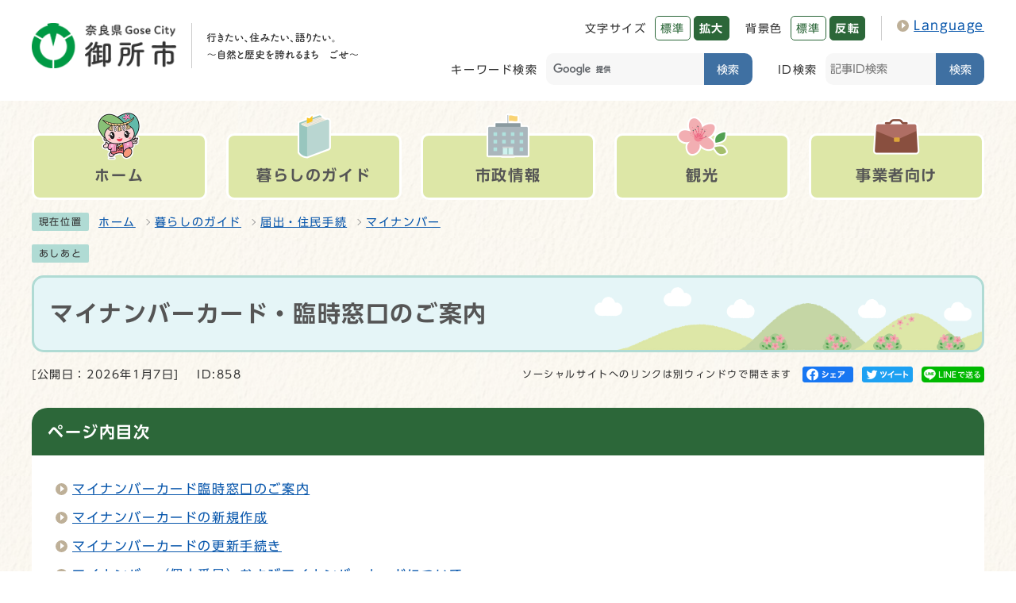

--- FILE ---
content_type: text/html
request_url: https://www.city.gose.nara.jp/0000000858.html
body_size: 30861
content:
<!DOCTYPE html><html lang="ja"><head><meta charset="UTF-8"><meta name="viewport" content="width=device-width, initial-scale=1.0" /><meta http-equiv="X-UA-Compatible" content="IE=edge"><meta property="og:title" content="マイナンバーカード・臨時窓口のご案内 | 御所市"><meta property="og:type" content="website"><meta property="og:image" content="https://www.city.gose.nara.jp/design_img/"><meta property="og:url" content="https://www.city.gose.nara.jp/0000000858.html"><meta property="og:site_name" content="御所市"><title>マイナンバーカード・臨時窓口のご案内 | 御所市</title><script async src="https://www.googletagmanager.com/gtag/js?id=G-HNPYM3Z3RK"></script>
<script>
  window.dataLayer = window.dataLayer || [];
  function gtag(){dataLayer.push(arguments);}
  gtag('js', new Date());

  gtag('config', 'G-HNPYM3Z3RK');
  gtag('config', 'UA-73825480-1');
</script>
<script src="./js/jquery-3.6.0.min.js"></script>  <link rel="stylesheet" type="text/css" href="./css/style.css" media="screen,print"><link rel="stylesheet" type="text/css" href="./css/molecule_view.css" media="screen,print"><link id="changecss" rel="stylesheet" type="text/css" href="./css/color01.css" media="screen,print"><link rel="stylesheet" type="text/css" href="./css/print.css" media="print"><link rel="icon" href="./design_img/favicon.ico"><link rel="apple-touch-icon" sizes="180x180" href="./css/img/apple-touch-icon.png"><script src="//typesquare.com/3/tsst/script/ja/typesquare.js?605d31d533504ec59b705699ac1e02d5"></script></head><body id="body" class="inbody inkiji" onload="getCookie();"><a id="pagetop" class="anchor" tabindex="-1"><img src="./images/clearspacer.gif" alt="ページの先頭です" width="1" height="1"></a><div class="all"><div class="design"><!-- ▼▼▼▼▼ヘッダ▼▼▼▼▼ --><header class="main_header"><p class="skip"><a href="#HONBUN">共通メニューなどをスキップして本文へ</a></p><div class="head"><div class="head_in"><a href="https://www.city.gose.nara.jp/" class="head_logo"><p class="h1"><img src="/design_img/head_id.png" alt="御所市"></p><p class="sub_title"><img src="/css/img/head_subtitle_pc.png" alt="行きたい、住みたい、語りたい。自然と歴史を誇れるまち　ごせ"></p></a><div class="h_top_wrap"><div class="h_top"><ul class="h_toplist01"><li><div class="font_size"><p class="font_tit">文字サイズ</p><ul class="font_list"><li><a href="javascript:textSizeReset();">標準</a></li><li><a href="javascript:textSizeUp();"><strong>拡大</strong></a></li></ul></div></li><li><div class="bg_color"><p class="bg_tit">背景色</p><ul class="bg_list"><li><a href="javascript:changeCSS('color01.css');">標準</a></li><li><a href="javascript:changeCSS('color02.css');"><strong>反転</strong></a></li></ul></div></li><li class="lang"><p><a href="/site_policy/0000000004.html" xml:lang="en" lang="en">Language</a></p></li></ul><div class="search_box"><!-- ▼▼検索ボックス▼▼ --><div class="search search_keyword"><div class="src_box"><form action="https://www.google.com/cse" id="cse-search-box" name="cse-search-box"><input type="hidden" name="cx" value="007780044027747512903:frbdnpuxshe"><input type="hidden" name="ie" value="UTF-8"><label for="keyword_srcbox">キーワード検索</label><div class="src_textbox"><input type="text" name="q" class="q" id="keyword_srcbox" title=""><button class="input_line" id="search_button" type="submit">検索</button></div></form><script src="https://www.google.com/cse/brand?form=cse-search-box&amp;lang=ja"></script></div></div><!-- ▲▲検索ボックス▲▲ --><!-- ▼▼ID検索▼▼ --><div class="search search_id"><div class="src_box"><form action="#" id="cse-search-box2" name="cse-search-box2"><label for="id_srcbox">ID検索</label><div class="src_textbox"><input type="text" class="q" name="q" id="id_srcbox" title="" placeholder="記事ID検索"><button class="input_line" id="search_button2" type="submit">検索</button></div></form></div></div><!-- ▲▲ID検索▲▲ --></div></div></div></div><noscript><p class="noscript"><strong>文字サイズ変更機能を利用するにはJavaScript（アクティブスクリプト）を有効にしてください。JavaScript（アクティブスクリプト） を無効のまま文字サイズを変更する場合には，ご利用のブラウザの表示メニューから文字サイズを変更してください。文字サイズ変更以外にも，操作性向上の目的でJavaScript（アクティブスクリプト）を用いた機能を提供しています。可能であればJavaScript（アクティブスクリプト）を有効にしてください。</strong></p></noscript></div><!-- ▼▼グローバルメニュー▼▼ --><nav class="g_navi"><ul class="g_navi_in"><li class="no_drop"><a href="/"><span class="gnav_icon"><img src="/css/img/gnav00.png" alt=""></span><span class="gnav_text"><strong>ホーム</strong></span></a></li><li><a href="/category/8-0-0-0-0-0-0-0-0-0.html"><span class="gnav_icon"><img src="/css/img/gnav01.png" alt=""></span><span class="gnav_text"><strong>暮らしのガイド</strong></span></a><div class="g_navi_in_sub"><div><ul><li><a href="/category/8-13-0-0-0-0-0-0-0-0.html"><span>子育て・教育</span></a></li><li><a href="/category/8-7-0-0-0-0-0-0-0-0.html"><span>住まい・環境</span></a></li><li><a href="/category/8-11-0-0-0-0-0-0-0-0.html"><span>災害・防災</span></a></li><li><a href="/category/8-16-0-0-0-0-0-0-0-0.html"><span>安全・安心</span></a></li><li><a href="/category/8-12-0-0-0-0-0-0-0-0.html"><span>健康・医療</span></a></li><li><a href="/category/8-14-0-0-0-0-0-0-0-0.html"><span>新型コロナ対策・支援</span></a></li><li><a href="/category/8-10-0-0-0-0-0-0-0-0.html"><span>届出・住民手続</span></a></li><li><a href="/category/8-9-0-0-0-0-0-0-0-0.html"><span>学ぶ・楽しむ</span></a></li><li><a href="/category/8-8-0-0-0-0-0-0-0-0.html"><span>福祉・介護</span></a></li><li><a href="/category/8-6-0-0-0-0-0-0-0-0.html"><span>保険・年金</span></a></li><li><a href="/category/8-5-0-0-0-0-0-0-0-0.html"><span>イベント</span></a></li><li><a href="/category/8-4-0-0-0-0-0-0-0-0.html"><span>人権・相談</span></a></li><li><a href="/category/8-3-0-0-0-0-0-0-0-0.html"><span>水道・下水道（暮らしのガイド）</span></a></li><li><a href="/category/8-2-0-0-0-0-0-0-0-0.html"><span>税金</span></a></li><li><a href="/category/8-1-0-0-0-0-0-0-0-0.html"><span>申請書ダウンロード（暮らしのガイド）</span></a></li></ul></div></div></li><li><a href="/category/7-0-0-0-0-0-0-0-0-0.html"><span class="gnav_icon"><img src="/css/img/gnav02.png" alt=""></span><span class="gnav_text"><strong>市政情報</strong></span></a><div class="g_navi_in_sub"><div><ul><li><a href="/category/7-14-0-0-0-0-0-0-0-0.html"><span>市の紹介</span></a></li><li><a href="/category/7-13-0-0-0-0-0-0-0-0.html"><span>施策・計画</span></a></li><li><a href="/category/7-12-0-0-0-0-0-0-0-0.html"><span>行政</span></a></li><li><a href="/category/7-11-0-0-0-0-0-0-0-0.html"><span>人事・採用</span></a></li><li><a href="/category/7-10-0-0-0-0-0-0-0-0.html"><span>財政</span></a></li><li><a href="/category/7-9-0-0-0-0-0-0-0-0.html"><span>まちづくり</span></a></li><li><a href="/category/7-8-0-0-0-0-0-0-0-0.html"><span>経済・産業（市政情報）</span></a></li><li><a href="/category/7-7-0-0-0-0-0-0-0-0.html"><span>教育</span></a></li><li><a href="/category/7-6-0-0-0-0-0-0-0-0.html"><span>選挙</span></a></li><li><a href="/category/7-4-0-0-0-0-0-0-0-0.html"><span>審議会等</span></a></li><li><a href="/category/7-3-0-0-0-0-0-0-0-0.html"><span>ようこそ市長室へ</span></a></li><li><a href="/category/7-2-0-0-0-0-0-0-0-0.html"><span>移住・定住</span></a></li><li><a href="/category/7-1-0-0-0-0-0-0-0-0.html"><span>申請書ダウンロード（市政情報）</span></a></li><li><a href="/category/7-15-0-0-0-0-0-0-0-0.html"><span>報道・プレスリリース</span></a></li></ul></div></div></li><li class="no_drop"><a href="/kankou/index.html"><span class="gnav_icon"><img src="/css/img/gnav03.png" alt=""></span><span class="gnav_text"><strong>観光</strong></span></a></li><li><a href="/category/6-0-0-0-0-0-0-0-0-0.html"><span class="gnav_icon"><img src="/css/img/gnav04.png" alt=""></span><span class="gnav_text"><strong>事業者向け</strong></span></a><div class="g_navi_in_sub"><div><ul><li><a href="/category/6-9-0-0-0-0-0-0-0-0.html"><span>入札・契約（市役所）</span></a></li><li><a href="/category/6-14-0-0-0-0-0-0-0-0.html"><span>新型コロナウイルス関連（事業者）</span></a></li><li><a href="/category/6-7-0-0-0-0-0-0-0-0.html"><span>税金（法人）</span></a></li><li><a href="/category/6-11-0-0-0-0-0-0-0-0.html"><span>健康・医療・福祉・介護</span></a></li><li><a href="/category/6-6-0-0-0-0-0-0-0-0.html"><span>事業所のごみ</span></a></li><li><a href="/category/6-5-0-0-0-0-0-0-0-0.html"><span>経済・産業（事業者向け）</span></a></li><li><a href="/category/6-4-0-0-0-0-0-0-0-0.html"><span>都市・建築・開発</span></a></li><li><a href="/category/6-3-0-0-0-0-0-0-0-0.html"><span>道路・河川</span></a></li><li><a href="/category/6-8-0-0-0-0-0-0-0-0.html"><span>水道・下水道（事業者向け）</span></a></li><li><a href="/category/6-2-0-0-0-0-0-0-0-0.html"><span>広告</span></a></li><li><a href="/category/6-1-0-0-0-0-0-0-0-0.html"><span>申請書ダウンロード（事業者向け）</span></a></li><li><a href="/category/6-12-0-0-0-0-0-0-0-0.html"><span>指定管理者募集</span></a></li><li><a href="/category/6-13-0-0-0-0-0-0-0-0.html"><span>オープンデータ</span></a></li></ul></div></div></li></ul></nav><!-- ▲▲グローバルメニュー▲▲ --><p id="menu_button"><a class="simple-menu" href="#sidr"><span class="icon_ham"></span><strong class="menu_text">メニュー</strong></a></p><div id="sidr" style="display:none;"><p class="close"><a class="simple-menu" href="#sidr">閉じる</a></p><div class="side_sitenavi"><ul class="sidr_navi"><li><a href="/"><strong>ホーム</strong></a></li><li><a href="/category/8-0-0-0-0-0-0-0-0-0.html"><strong>暮らしのガイド</strong></a></li><li><a href="/category/7-0-0-0-0-0-0-0-0-0.html"><strong>市政情報</strong></a></li><li><a href="/kankou/index.html"><strong>観光</strong></a></li><li><a href="/category/6-0-0-0-0-0-0-0-0-0.html"><strong>事業者向け</strong></a></li></ul><ul class="sidr_navi_sub"><li><a href="/soshiki_list.html"><strong>各課の窓口</strong></a></li><li><a href="/category/14-0-0-0-0-0-0-0-0-0.html"><strong>文化財</strong></a></li><li><a href="/category/8-2-2-0-0-0-0-0-0-0.html"><strong>ふるさと納税</strong></a></li></ul></div><div class="side_shien"><ul class="sidr_navi03"><li><a href="/site_policy/0000000004.html" lang="en" xml:lang="en">Language</a></li></ul></div><!-- ▼▼検索ボックス▼▼ --><div class="src_box search_keyword"><form action="//www.google.com/cse" id="cse-search-box-sp" name="cse-search-box-sp"><input type="hidden" name="cx" value="007780044027747512903:frbdnpuxshe"><input type="hidden" name="ie" value="UTF-8"><label for="keyword_srcbox_sp">キーワード検索</label><div class="src_textbox"><input type="text" name="q" class="q" id="keyword_srcbox_sp" title=""><button class="input_line" id="search_button_sp" name="search_button" type="submit">検索</button></div></form><script src="//www.google.com/cse/brand?form=cse-search-box-sp&amp;lang=ja"></script></div><div class="src_box search_id"><form action="#" id="cse-search-box-sp2" name="cse-search-box-sp2"><label for="id_srcbox_sp">ID検索</label><div class="src_textbox"><input type="text" id="id_srcbox_sp" class="q" name="q" title="" placeholder="記事ID検索"><button class="input_line" id="search_button_sp2" type="submit">検索</button></div></form></div><!-- ▲▲検索ボックス▲▲ --><p class="close"><a class="simple-menu" href="#sidr">閉じる</a></p></div></header><a id="HONBUN" class="anchor" tabindex="-1"><img src="/images/clearspacer.gif" alt="" width="1" height="1"></a><img src="/module/access_log.cgi?html=0000000858" style="display:none" alt=""><!-- ▲▲▲▲▲ヘッダ▲▲▲▲▲ --><img src="/module/get_trend.cgi?858" alt="" width="1" height="1" style="display:none"><div class="pankuzu"><div class="pankuzu_lower"><p class="pankuzu_tit">現在位置</p><ul>                <li><a href="https://www.city.gose.nara.jp/">ホーム</a></li><li><a href="https://www.city.gose.nara.jp/category/8-0-0-0-0-0-0-0-0-0.html"  >暮らしのガイド</a></li><li><a href="https://www.city.gose.nara.jp/category/8-10-0-0-0-0-0-0-0-0.html"  >届出・住民手続</a></li><li><a href="https://www.city.gose.nara.jp/category/8-10-5-0-0-0-0-0-0-0.html"  >マイナンバー</a></li></ul></div></div><div class="footstep"><div class="footstep_lower"><p class="footstep_tit">あしあと</p><ul id="pankuzu2"></ul></div></div></div><!-- ▼▼▼▼▼メイン▼▼▼▼▼ --><div class="design"><div id="main_outline"><div class="main_naka_h1"><h1 >マイナンバーカード・臨時窓口のご案内</h1></div><div class="main_naka"><div class="syosai"><ul class="syosai_hiduke"><li>[公開日：2026年1月7日]</li><li class="syosai_id">ID:858</li></ul>  <div class="sns_box">
    <p class="sns_btn"><span class="small">ソーシャルサイトへのリンクは別ウィンドウで開きます</span></p>
    <ul>
              <li id="snsfb" class="sns_btn"></li>
                    <li id="snstw" class="sns_btn"></li>
                    <li id="snsln" class="sns_btn"></li>
          </ul>
  </div>
</div></div>
<div class="waku"><div class="waku_top"><div class="mol_page_contents"><div class="ac_box02"><h2>ページ内目次</h2><p class="ac_display02"><a href="javascript:void(0);">隠す</a></p></div><div class="page_contents_lower"><ul><li><a href="#index-1-47">マイナンバーカード臨時窓口のご案内</a><li><a href="#index-1-84">マイナンバーカードの新規作成</a><li><a href="#index-1-99">マイナンバーカードの更新手続き</a><li><a href="#index-1-22">マイナンバー（個人番号）およびマイナンバーカードについて</a><li><a href="#index-1-35">問い合わせ・交付申請先</a></ul></div></div>
          <div class="main_naka_kiji2"><div id="mol_contents" class="mol_contents">
<a id="index-1-47" class="anchor" tabindex="-1"><img src="images/clearspacer.gif" alt="" width="1" height="1" ></a><a class="mol_anchor_name" id="link-2"><img src="images/clearspacer.gif" alt="" width="1" height="1" ></a><h2 class="block_index_47">マイナンバーカード臨時窓口のご案内</h2>
<div class="mol_textblock mol_textblock_alignleft block_index_2"><p>平日にマイナンバーカードの申請・交付もしくは更新手続きができない場合にご利用ください。（その他の業務は受付できません。）</p></div>
<a id="index-2-51" class="anchor" tabindex="-1"><img src="images/clearspacer.gif" alt="" width="1" height="1" ></a><h3 class="block_index_51">休日窓口受付日時</h3>
<div class="mol_textblock mol_textblock_alignleft block_index_4"><p><strong>令和8年</strong><strong>1</strong><strong>月10日（土）、2月14日（土）</strong></p><p><strong>9時から12時まで</strong></p><p>※午前8時現在、御所市に気象警報が発令されている場合は開設しません。<br ></p></div>
<a id="index-2-53" class="anchor" tabindex="-1"><img src="images/clearspacer.gif" alt="" width="1" height="1" ></a><h3 class="block_index_53">場所</h3>
<div class="mol_textblock mol_textblock_alignleft block_index_58"><p>市民課　（市役所新館1階）<br >※正面入口（西側：駐車場側）をご利用ください。</p></div>
<a id="index-1-84" class="anchor" tabindex="-1"><img src="images/clearspacer.gif" alt="" width="1" height="1" ></a><a class="mol_anchor_name" id="link-1"><img src="images/clearspacer.gif" alt="" width="1" height="1" ></a><h2 class="block_index_84">マイナンバーカードの新規作成</h2>
<div class="mol_textblock mol_textblock_alignleft block_index_71"><p>「<a href="./0000004024.html">マイナンバーカード交付申請方法</a>」のページをご確認ください。</p><p>※やむを得ない理由がある場合に限り、代理人がカードを受け取ることができます。<br >　詳細については、「<a href="./0000004316.html">代理人によるマイナンバーカード受け取り</a>」のページをご確認ください。</p><p></p></div>
<a id="index-1-99" class="anchor" tabindex="-1"><img src="images/clearspacer.gif" alt="" width="1" height="1" ></a><h2 class="block_index_99">マイナンバーカードの更新手続き</h2>
<div class="mol_textblock mol_textblock_alignleft block_index_101"><p>マイナンバーカードと電子証明書には有効期限があります。</p>「<a href="./0000004306.html">マイナンバーカード更新のご案内</a>」のページをご確認ください。<p>※マイナンバーカード更新の<a href="./0000004317.html">代理人による手続き</a>のページもご確認ください。<br >※外国人の方は、<a href="./0000004322.html">在留カード延長に伴うマイナンバーカード手続き</a>のページもご覧ください。</p></div>
<a id="index-1-22" class="anchor" tabindex="-1"><img src="images/clearspacer.gif" alt="" width="1" height="1" ></a><h2 class="block_index_22">マイナンバー（個人番号）およびマイナンバーカードについて</h2>
<a id="index-2-23" class="anchor" tabindex="-1"><img src="images/clearspacer.gif" alt="" width="1" height="1" ></a><h3 class="block_index_23">マイナンバーカードの交付申請用封筒の有効期限について</h3>
<div class="mol_textblock mol_textblock_alignleft block_index_24"><p>平成27年10月から平成29年8月の間に、通知カードに同封して発送されたマイナンバーカード交付申請書用封筒（料金受取人払）の差出有効期限は平成29年10月4日までとされていますが、日本郵便株式会社において有効な封筒として利用可能となっていますのでお知らせします。</p></div>
<a id="index-2-25" class="anchor" tabindex="-1"><img src="images/clearspacer.gif" alt="" width="1" height="1" ></a><h3 class="block_index_25">マイナンバー（個人番号）カードとは</h3>
<div class="mol_textblock mol_textblock_alignleft block_index_26"><p>顔写真付きのICカ−ドで、個人番号を証明する書類や本人確認の際の公的な身分証明書として利用できるカードです。</p><p>表面には以下の情報が記載され、個人番号は裏面に記載されます。</p><ul><li>氏名</li><li>住所</li><li>生年月日</li><li>性別</li><li>顔写真</li><li>電子証明書の有効期限の記載欄</li><li>セキュリティコード</li><li>サインパネル領域</li><li>臓器提供意思表示欄</li></ul></div>
<a id="index-2-80" class="anchor" tabindex="-1"><img src="images/clearspacer.gif" alt="" width="1" height="1" ></a><h3 class="block_index_80">マイナンバーカードは</h3>
<div class="mol_textblock mol_textblock_alignleft block_index_28"><ul><li>希望者からの任意の申請により交付します。</li><li>交付手数料は初回は無料です。（紛失などにより再発行する場合は有料となります。）</li><li>有効期限は、18歳以上の人は、発行から10回目の誕生日まで、18歳未満の人は、発行から5回目の誕生日までです。</li><li>公的個人認証機能を搭載すれば、e-Tax（イータックス）等のサービスが利用できます。</li><li><a href="./0000003842.html">コンビニ交付が利用できます。</a><br ></li><li><a href="./0000003893.html">御所市公式LINEから住民票の写し等を申請できます。</a><br ></li><li>マイナポータル（スマホ・PC）から各種手続きができます。<br >（<a href="./0000003641.html">引っ越しの際の転出届がスマホからできます</a>）<br >（<a href="./0000003455.html">退職時の国民年金の加入手続きができます</a>）<br ><br ></li></ul></div>
<a id="index-2-81" class="anchor" tabindex="-1"><img src="images/clearspacer.gif" alt="" width="1" height="1" ></a><h3 class="block_index_81">マイナンバーカード　Q&amp;A</h3>
<div class="mol_textblock mol_textblock_alignleft block_index_29"><a href="./0000001895.html" target="_blank"><strong>マイナンバーカード（個人番号カード）を作るには？</strong><span class="newwindow">（別ウインドウで開く）</span></a></div>
<div class="mol_textblock mol_textblock_alignleft block_index_30"><strong><a href="./0000001896.html" target="_blank">住基カード（住民基本台帳カード）をお持ちの方へ<span class="newwindow">（別ウインドウで開く）</span></a></strong></div>
<div class="mol_textblock mol_textblock_alignleft block_index_31"><strong><a href="./0000001897.html" target="_blank">自分のマイナンバー（個人番号）を知りたいときは？<span class="newwindow">（別ウインドウで開く）</span></a></strong></div>
<div class="mol_textblock mol_textblock_alignleft block_index_32"><strong><a href="./0000001899.html" target="_blank">マイナンバーの通知カードを紛失したときは？<span class="newwindow">（別ウインドウで開く）</span></a></strong></div>
<div class="mol_textblock mol_textblock_alignleft block_index_33"><strong><a href="./0000001901.html" target="_blank">マイナンバーカードを再交付したいときは？<span class="newwindow">（別ウインドウで開く）</span></a></strong></div>
<div class="mol_textblock mol_textblock_alignleft block_index_34"><strong><a href="./0000001900.html" target="_blank">マイナンバーカードを紛失した、または盗難にあった時は？<span class="newwindow">（別ウインドウで開く）</span></a></strong></div>
<div class="mol_textblock mol_textblock_alignleft block_index_98"><a href="./0000003842.html"><strong>コンビニ交付の利用方法</strong></a></div>
<a id="index-3-7" class="anchor" tabindex="-1"><img src="images/clearspacer.gif" alt="" width="1" height="1" ></a><a class="mol_anchor_name" id="link-3"><img src="images/clearspacer.gif" alt="" width="1" height="1" ></a><h4 class="block_index_7">マイナポイントは受付終了</h4>
<div class="mol_textblock mol_textblock_alignleft block_index_86"><p>ポイント申込期限は2023年9月末で終了しました。</p><p>詳しくは<a href="https://www.soumu.go.jp/denshijiti/myna-point/index.html" target="_blank">総務省ホームページ<span class="newwindow">（別ウインドウで開く）</span></a>をご確認ください。</p></div>
<a id="index-1-35" class="anchor" tabindex="-1"><img src="images/clearspacer.gif" alt="" width="1" height="1" ></a><h2 class="block_index_35">問い合わせ・交付申請先</h2>
<div class="mol_textblock mol_textblock_alignleft block_index_36"><p>御所市 市民課窓口係<br >電話: 0745-62-3001 （内線：248）<br >ファックス: 0745-62-5425<br ></p></div>
</div></div></div></div><div class="design"><div class="main_naka"><aside class="kiji_aside kanren2"><h2>この記事を見ている人はこんな記事も見ています</h2><div class="kiji_aside_lower"><ul><li><a href="https://www.city.gose.nara.jp/0000004306.html" >マイナンバーカード更新のご案内</a></li><li><a href="https://www.city.gose.nara.jp/0000003842.html" >コンビニ交付のご案内（マイナンバーカードを利用）</a></li><li><a href="https://www.city.gose.nara.jp/0000004024.html" >マイナンバーカード交付申請</a></li></ul></div></aside><aside class="kiji_aside kanrencon"><h2>この記事と同じ分類の記事</h2><div class="kiji_aside_lower"><ul><li><a href="https://www.city.gose.nara.jp/0000000858.html" >マイナンバーカード・臨時窓口のご案内</a></li><li><a href="https://www.city.gose.nara.jp/0000003842.html" >コンビニ交付のご案内（マイナンバーカードを利用）</a></li><li><a href="https://www.city.gose.nara.jp/0000004306.html" >マイナンバーカード更新のご案内</a></li><li><a href="https://www.city.gose.nara.jp/0000004024.html" >マイナンバーカード交付申請</a></li><li><a href="https://www.city.gose.nara.jp/0000001897.html" >自分のマイナンバー（個人番号）を知りたいときは？</a></li><li><a href="https://www.city.gose.nara.jp/0000002149.html" >コンビニ交付Q＆A</a></li><li><a href="https://www.city.gose.nara.jp/0000003455.html" >ねんきんネットとマイナポータル</a></li><li><a href="https://www.city.gose.nara.jp/0000004322.html" >外国人の方の在留カード延長に伴うマイナンバーカードの手続き</a></li><li><a href="https://www.city.gose.nara.jp/0000004317.html" >マイナンバーカード電子証明書の代理人による手続き</a></li><li><a href="https://www.city.gose.nara.jp/0000004316.html" >代理人によるマイナンバーカード受け取り</a></li><li><a href="https://www.city.gose.nara.jp/0000003710.html" >マイナンバーカードへの公金受取口座の登録・確認・変更について</a></li><li><a href="https://www.city.gose.nara.jp/0000003641.html" >引っ越しワンストップサービス</a></li><li><a href="https://www.city.gose.nara.jp/0000001895.html" >マイナンバーカード（個人番号カード）を作るには？</a></li><li><a href="https://www.city.gose.nara.jp/0000001901.html" >マイナンバーカードを再交付したいときは？</a></li><li><a href="https://www.city.gose.nara.jp/0000001900.html" >マイナンバーカードを紛失した、または盗難にあったときは？</a></li><li><a href="https://www.city.gose.nara.jp/0000001896.html" >住基カード（住民基本台帳カード）をお持ちの方へ</a></li><li><a href="https://www.city.gose.nara.jp/0000001899.html" >マイナンバーの通知カードを紛失したときは？</a></li><li><a href="https://www.city.gose.nara.jp/0000000465.html" >住民基本台帳カード</a></li></ul></div></aside><aside class="kiji_aside kakuka"><h2>市民協働部市民課</h2><div class="kiji_aside_lower"><ul><li><a href="https://www.city.gose.nara.jp/soshiki/3-1-0-0-0_2.html">住民・戸籍</a><ul><li><a href="https://www.city.gose.nara.jp/soshiki/3-1-0-0-0_3.html">住民登録</a></li><li><a href="https://www.city.gose.nara.jp/soshiki/3-1-0-0-0_7.html">マイナンバー</a></li><li><a href="https://www.city.gose.nara.jp/soshiki/3-1-0-0-0_5.html">公的個人認証</a></li><li><a href="https://www.city.gose.nara.jp/soshiki/3-1-0-0-0_4.html">住民基本台帳ネットワーク</a></li><li><a href="https://www.city.gose.nara.jp/soshiki/3-1-0-0-0_6.html">本人通知制度</a></li><li><a href="https://www.city.gose.nara.jp/soshiki/3-1-0-0-0_8.html">戸籍の届出</a></li></ul></li><li><a href="https://www.city.gose.nara.jp/soshiki/3-1-0-0-0_9.html">印鑑登録</a></li><li><a href="https://www.city.gose.nara.jp/soshiki/3-1-0-0-0_10.html">諸証明</a></li><li><a href="https://www.city.gose.nara.jp/soshiki/3-1-0-0-0_11.html">各種証明書の郵便での請求（戸籍・住民票など）</a></li><li><a href="https://www.city.gose.nara.jp/soshiki/3-1-0-0-0_12.html">人口・世帯</a></li><li><a href="https://www.city.gose.nara.jp/soshiki/3-1-0-0-0_13.html">国民年金</a></li><li><a href="https://www.city.gose.nara.jp/soshiki/3-1-0-0-0_14.html">各種相談</a></li><li><a href="https://www.city.gose.nara.jp/soshiki/3-1-0-0-0_1.html">採用</a></li><li><a href="https://www.city.gose.nara.jp/soshiki/3-1-0-0-0_17.html">資料・計画・審議会等</a></li><li><a href="https://www.city.gose.nara.jp/soshiki/3-1-0-0-0_18.html">申請書等ダウンロード</a></li></ul></div></aside><section class="kiji_aside syosai_sonota"><h2>お問い合わせ</h2>    <div class="kiji_aside_lower"><p>御所市市民協働部市民課</p><p>電話: 0745-62-3001</p><p>ファックス: 0745-62-5425</p><p class="for_txt">電話番号のかけ間違いにご注意ください</p><p><a href="https://www.city.gose.nara.jp/mailform/inquiry.cgi?so=85f628cb5292f7aaff795bf2b5bf6ae115b98471&amp;ref=https%3A%2F%2Fwww.city.gose.nara.jp%2F0000000858.html">お問い合わせフォーム</a></p>    </div></section><hr><aside class="route_box"><h2>マイナンバーカード・臨時窓口のご案内への別ルート</h2><ul class="route"><li><a href="https://www.city.gose.nara.jp/">ホーム</a></li><li><a href="https://www.city.gose.nara.jp/category/7-0-0-0-0-0-0-0-0-0.html" >市政情報</a></li><li><a href="https://www.city.gose.nara.jp/category/7-12-0-0-0-0-0-0-0-0.html" >行政</a></li><li><a href="https://www.city.gose.nara.jp/category/7-12-8-0-0-0-0-0-0-0.html" >マイナンバー制度</a></li></ul><ul class="route"><li><a href="https://www.city.gose.nara.jp/">ホーム</a></li><li><a href="https://www.city.gose.nara.jp/news/0001.html" >新着情報</a></li></ul></aside></div></div></div></div><!-- ▲▲▲▲▲メイン▲▲▲▲▲ --><!-- ▼▼▼▼▼フッタ▼▼▼▼▼ --><footer class="main_footer"><div class="foot_modori"><p class="modoriin"><a href="#pagetop"><img src="/css/img/pageup.png" alt="ページトップへ"></a></p></div><div class="foot_wrap"><div class="foot"><ul class="foot_link"><li><a href="https://www.city.gose.nara.jp/site_policy/0000000003.html">サイトポリシー</a></li></ul><div class="foot_id"><div><p class="foot_logo"><img src="/css/img/foot_logo.png" alt="御所市役所"></p><p class="access"><a href="/0000000864.html"><span>交通アクセス</span></a></p></div><p class="address"><span>〒639-2298&nbsp;奈良県御所市1番地の3</span></p><p class="address"><span class="tell">代表電話：<a href="tel:0745-62-3001">0745-62-3001</a></span><span class="fax">ファックス：0745-62-5425</span></p><p class="address"><span>業務時間：8時30分から17時15分（土曜・日曜日、祝休日、年末年始を除く）</span></p></div></div><div class="foot_copy"><p class="foot_copyin" lang="en" xml:lang="en">Copyright (C) Gose City. All Rights Reserved.</p></div></div></footer><!-- ▲▲▲▲▲フッタ▲▲▲▲▲ -->
</div><script src="js/jquery.sidr.js"></script><script src="js/toolbox.js"></script><script src="js/common.js"></script><script src="js/color.js"></script><script src="css/img/twitter.js"></script><script src="css/img/facebook.js"></script><script src="css/img/line.js"></script></body></html>


--- FILE ---
content_type: text/css
request_url: https://www.city.gose.nara.jp/css/style.css
body_size: 119821
content:
@charset "UTF-8";
/******************** CSS RESET ********************/
*, *::before, *::after {
	box-sizing: border-box;
}
html, body, div, span, applet, object, iframe, h1, h2, h3, h4, h5, h6, p, blockquote, pre, a, abbr, acronym, address, big, cite, code, del, dfn, em, img, ins, kbd, q, s, samp, small, strike, strong, sub, sup, tt, var, b, u, i, center, dl, dt, dd, ol, ul, li, fieldset, form, label, legend, table, caption, tbody, tfoot, thead, tr, th, td, article, aside, canvas, details, embed, figure, figcaption, footer, header, hgroup, menu, nav, output, ruby, section, summary, time, mark, audio, video {
	margin: 0;
	padding: 0;
	border: 0;
	font-size: 100%;
	vertical-align: baseline;
	background: transparent;
}
article, aside, details, figcaption, figure, footer, header, hgroup, menu, nav, section {
	display: block;
}
body {
	line-height: 1;
}
ol, ul {
	list-style: none;
}
img {
	max-width: 100%;
	vertical-align: bottom;
}
hr {
	display: block;
	height: 1px;
	border: 0;
	border-top: 1px solid #ccc;
	margin: 1em 0;
	padding: 0;
}
blockquote, q {
	quotes: none;
}
blockquote:before, blockquote:after, q:before, q:after {
	content: '';
	content: none;
}
table {
	border-collapse: collapse;
	border-spacing: 0;
}
address {
	font-style: normal;
}
input:not([type="radio"]):not([type="checkbox"]), button, textarea {
	padding: 0;
	margin: 0;
	background: none;
	border: none;
	border-radius: 0;
	-webkit-appearance: none;
}
input[type="radio"]{
	margin-top: 0;
	padding-top: 0;
}
input,
label{
	vertical-align: middle;
}
legend{
	width: 100%;
}
/******************** 共通設定 ********************/
/*
html{
	scroll-padding-top: 97px;
	overflow: auto;
}
*/
body {
	font-family: "UD新ゴ R JIS2004","UD Shin Go Regular JIS2004",arial, "ヒラギノ角ゴ Pro W3", "Hiragino Kaku Gothic Pro", "Meiryo UI", "メイリオ", Meiryo, "ＭＳ Ｐゴシック", "MS PGothic", sans-serif;
	line-height: 1.5;
	letter-spacing: 0.1em;
	color: #333;
	font-size: 100%;
	background: url("img/bg00.png") repeat top left / 300px;
	-webkit-text-size-adjust: 100%;
	-webkit-overflow-scrolling: touch;
}
	@media (min-width: 1025px) {
		body{
			position: static !important;
			width: 100% !important;
		}
	}
@media (max-width: 768px){
	html{
		scroll-padding-top: 0;
	}
}
/**** テキスト ****/
p, li {
	margin-top: 12px;
}
.small {
	font-size: 85%;
}
strong{
	color: #B50000;
}
/**** リンク ****/
a:link {
	text-decoration: underline;
	color: #0957AC;
}
a:visited {
	text-decoration: underline;
	color: #791e78;
}
a:hover {
	text-decoration: none;
	color: #860000;
}
a:hover strong{
	color: #860000;
}
a:active {
	text-decoration: none;
	color: #860000;
}
.link_white:link {
	text-decoration: underline;
	color: #fff;
}
.link_white:visited {
	text-decoration: underline;
	color: #eee;
}
.link_white:hover {
	text-decoration: underline;
	color: #ffff00;
}
.link_white:active {
	text-decoration: underline;
	color: #ffff00;
}
a:link > strong{
	color: #0957AC;
}
a:visited > strong {
	text-decoration: underline;
	color: #791e78;
}
a:hover > strong {
	text-decoration: none;
	color: #9f0000;
}
a:active > strong {
	text-decoration: none;
	color: #9f0000;
}

/**** 別ウィンドウで開く ****/
.window {
	display: inline-block;
	font-size: 62.5%;
	font-weight: normal;
	background: #E5F5F7;
	color: #333;
	border-radius: 30px;
	padding: 2px 12px;
	margin: 0 4px;
	border: 1px solid #B0DBD4;
	vertical-align: text-bottom;
	word-wrap: break-word;
}
h2 .window{
	font-size: 56.25%;
}
.main_naka h2 .window{
	font-size: 49%;
}
/**** 本文へ_スキップ用リンク ****/
.skip {
	position: relative;
	text-align: center;
	width: 100%;
	margin: 0;
}
.skip a {
	background-color: #fff;
	width: 1px;
	font-size: 0.1%;
	line-height: 0.1;
	position: absolute;
	top: auto;
	left: -3000px;
	z-index: 9999;
	padding: 4px 0;
}
.skip a:active, .skip a:focus {
	display: block;
	width: 100%;
	margin: 0 auto;
	font-size: 100%;
	left: 0;
	right: 0;
	top: 0;
	line-height: 1.5;
}

/**** フォーム ****/
#body input, header button, #main_outline button, footer button, #body textarea {
	background: #fff;
	border: 1px solid #999;
	font-size: 85%;
}
/* text,textarea */
#body input[type="text"], #body input[type="file"], #body textarea ,#body input[type="password"] {
	font-family: "UD新ゴ R JIS2004","UD Shin Go Regular JIS2004",arial, "ヒラギノ角ゴ Pro W3", "Hiragino Kaku Gothic Pro", "Meiryo UI", "メイリオ", Meiryo, "ＭＳ Ｐゴシック", "MS PGothic", sans-serif;
	background: #fff;
	border: 1px solid #999;
	padding: 8px 6px;
}
/* select */
#body select[size], #body select[multiple], #body select[size][multiple] {
	padding: 6px;
}
/* submit,reset,button */
#body input[type="submit"], #body input[type="reset"],header button[type="button"],#main_outline button[type="button"],footer button[type="button"], header button, #main_outline button, footer button, #body #shelter_search, #body #reset, #body .print input[type="button"]{
	font-family: "UD新ゴ R JIS2004 ","UD Shin Go Regular JIS2004";
	background: #555;
	border-radius: 4px;
	cursor: pointer;
	color: #fff;
	display: inline-block;
	text-align: center;
	padding: 6px 16px;
}
#body input[type="submit"]:hover, #body input[type="reset"]:hover,header button[type="button"]:hover,#main_outline button[type="button"]:hover,footer button[type="button"]:hover, header button:hover, #main_outline button:hover, footer button:hover {
	background: #666;
}
/**** 見出し等のフォント ****/
h1,h2,h3,h4,h5,h6,strong,th,em{
	font-family: "UD新ゴ DB JIS2004 ","UD Shin Go DemiBold JIS2004";
}
/**** その他 ****/
.anchor, .notit {
	display: block;
	height: 1px;
	margin-top: -1px;
}
.date{
	display: inline-block;
    margin-left: 12px;
}

.noscript {
	font-size: 85%;
	color: #a90000;
}
.none {
	display: none;
}
/******************** レイアウトCSS ********************/

/********************************************
2カラムの場合ここにliguid.cssをの中身をコピーして、
liguid.cssは削除する
********************************************/

.design{
	clear: both;
}
.zone01_in > *,
.zone02_in > *,
.zone03_in > *,
.zone04_in > *{
	margin: 32px auto 0;
	padding: 0 12px;
	width: 100%;
	max-width: 1224px;
}

/********************** ヘッダー **********************/
.main_header {
	width: 100%;
}
	@media only screen and (max-width: 768px) {
		.main_header{
			overflow: hidden;
			margin-bottom: -4px;
			position: relative;
		}
	}
/**** ヘッダーメイン ****/
.head{
	background: #fff;
}
.head_in {
	max-width: 1224px;
	width: 100%;
	margin: 0 auto;
	padding: 8px 12px 20px;
	display: flex;
	justify-content: space-between;
	align-items: center;
}
.head_logo{
	display: flex;
	align-items: center;
	width: 428px;
}
.head_logo .h1 {
	margin: 0;
	padding-right: 18px;
	width: 202px;
	border-right: 1px solid #ccc;
}
.head_logo .sub_title{
	width: 192px;
	margin: 0 0 0 18px;
	
}
@media only screen and (max-width: 1024px){
	.head_in{
		padding: 20px;
		width: 100%;
		min-height: 100px;
	}
	.h_main{
		padding: 8px 0;
		border-top: 3px solid #007bbb;
		border-bottom: 1px solid #ccc;
		z-index: 1;
		position: relative;
	}
	.h_main .h1 {
		width: 240px;
	}
}
@media only screen and (max-width: 768px){
	.head_logo .h1{
		width: 186px;
		padding-right: 16px;
	}
	.head_logo .sub_title{
		width: 182px;
		margin-left: 16px;
	}
}
@media only screen and (max-width: 500px){
	.head_in{
		padding: 15px;
		min-height: 80px;
	}
	.head_logo{
		display: block;
		width: auto;
	}
	.head_logo .h1{
		border-right: none;
		width: 162px;
		padding: 0;
	}
	.head_logo .sub_title{
		display: none;
/*
		width: 120px;
		margin: 3px 0 0;
*/
	}
}
/**** ヘッダー上段リンク ****/
.h_top_wrap {
	width: 100%;
	width: calc(100% - 428px);
}
.h_top {
}
.h_toplist01{
	display: flex;
	flex-wrap: wrap;
	justify-content: flex-end;
}
.h_toplist01 > li{
	margin-right: 20px;
	font-size: 90%;
}
.h_toplist01 li:last-child{
	margin-right: 0;
}
.h_top .h_toplist02 {
	display: flex;
	align-items: center;
	justify-content: flex-end;
	margin: 4px 0 4px auto;
}
.h_top .h_toplist02 > li {
	margin: 0 0 0 8px;
}
.h_top .h_toplist02 > li a {
	display: block;
	border: 1px solid #ccc;
	border-radius: 4px;
	background: #fff;
	text-decoration: none;
	padding: 0 4px;
}
.h_top .h_toplist02 > li:nth-child(2){
	margin-right: 16px;
}
	@media only screen and (max-width: 1024px) {
		.h_top_wrap{
			display: none;
		}
	}

/* フォントサイズ・色の反転 */
.font_size, .font_list,.bg_color,.bg_list{
	display: flex;
	align-items: center;
}
.font_size {
	margin-left: 16px;
}
.font_tit,.bg_tit{
	margin: 0 6px 0 0;
}
.font_list li,.bg_list li{
	margin: 0 0 0 4px;
	padding: 0;
}
.font_list li a,.bg_list li a{
	display: block;
	color: #2C6739;
	border-radius: 5px;
	border: 1px solid #2C6739;
	padding: 4px 6px;
	text-decoration: none;
}
.font_list li:last-child a,.bg_list li:last-child a{
	background-color: #2C6739;
}
.font_list li:last-child a > strong,.bg_list li:last-child a > strong{
	color: #fff;
}

/* Language */
.h_toplist01 > .lang{
	border-left: 1px solid #ccc;
	padding-left: 19px;
	font-size: 100%;
}
.lang p{
	margin: 0;
}
.lang p a{
	display: inline-block;
	padding-left: 21px;
	position: relative;
}
.lang p a::before{
	content: "";
	position: absolute;
	width: 15px;
	height: 15px;
	border-radius: 50%;
	background: #BEB098;
	top: 5px;
	left: 0;
}
.lang p a::after{
	content: "";
	position: absolute;
	width: 4px;
	height: 4px;
	border: 4px solid transparent;
	border-left: 5px solid #fff;
	top: 8px;
	left: 6px;
}
/* 検索ボックス */
.search_box{
	display: flex;
	flex-wrap: wrap;
	justify-content: flex-end;
}
.search{
/*
	display: flex;
	align-items: center;
*/
	margin: 16px 0 0 32px;
}
.h_top .src_box form label{
	margin: 0;
	margin-right: 10px;
	font-size: 90%;
}
.h_top .src_box form{
	display: flex;
	align-items: center;
	position: relative;
}
.h_top .src_box form .src_textbox{
	display: flex;
	align-items: center;
	width: 260px;
}
.h_top .search_id .src_box form .src_textbox{
	width: 200px;
}
.h_top .search_id .src_box form div:last-child p{
	position: absolute;
    top: 3rem;
    background: #fff;
    padding: 4px;
    border: 2px solid rgb(204, 204, 204);
    border-radius: 5px;
	left: 0;
	z-index: 1000;
}
.h_top .search_id .src_box form div:last-child p::before{
	content: "";
    position: absolute;
    width: 8px;
    height: 8px;
    border: 8px solid transparent;
    border-bottom: 12px solid #ccc;
    top: -20px;
    right: 50%;
}
.h_top .search_id .src_box form div p{
	margin: 0;
}
.src_box .q {
/*	float: left;*/
	width: calc(100% - 61px)!important;
	margin: 0;
	height: 40px !important;
	padding: 0 6px!important;
	background-color: #F7F7F7!important;
	border: 0!important;
	border-right: none;
	border-radius: 10px 0 0 10px!important;
}
.search_id .src_box .q{
	width: calc(100% - 61px)!important;
}
.h_top .src_box #search_button,
.h_top .src_box #search_button2,
.src_box #search_button_sp,
.src_box #search_button_sp2{
	width: 61px;
	min-height: 40px;
	margin: 0;
	padding: 0;
	background: #3F70A2;
	color: #fff;
	font-size: 90%;
	cursor: pointer;
	white-space: normal;
	border: none;
	border-radius: 0 10px 10px 0;
}
.src_box #search_button:hover,
.src_box #search_button2:hover,
.src_box #search_button_sp:hover,
.src_box #search_button_sp2:hover{
	background: #194674;
}
	@media only screen and (max-width: 1024px) {
		.h_main .src_box{
			display: none;
		}
		.src_box .q{
			width: calc(100% - 54px) !important;
		}
		.src_box #search_button_sp,.src_box #search_button_sp2{
			width: 54px;
		}
	}
/**** グローバルナビ ****/
.g_navi {
	letter-spacing: 0.1em;
	position: relative;
/*	overflow: hidden;*/
	z-index: 301;
}
.g_navi_in {
	max-width: 1224px;
	width: 100%;
	margin: 0 auto;
	padding: 0 12px;
	display: flex;
	justify-content: space-between;
	position: relative;
}
.g_navi_in > li {
	width: calc((100% - 96px) / 4);
	margin: 0;
	display: flex;
	align-items: center;
	padding-top: 41px;
}
.g_navi_in > li > a {
	display: flex;
	flex-direction: column;
	align-items: center;
	position: relative;
	z-index: 2;
	background: #DDE7A7;
	border: 3px solid #fff;
	text-align: center;
	text-decoration: none;
	border-radius: 10px;
	line-height: 1.5;
	font-size: 120%;
	width: 100%;
	height: 100%;
	transition: all 0.3s;
	color: #555555;
}
.g_navi_in > li > a .gnav_icon{
	width: 67px;
	min-height: 62px;
	display: block;
	margin-top: -31px;
}
.g_navi_in > li > a .gnav_text{
	padding: 5px 0 14px;
}
.g_navi_in > li > a span strong{
	color: #555555;
}
.g_navi_in > li > a:hover , .g_navi_in > li.active > a {
	background-color: #cbdc72;
	border-color: #B0DBD4;
}
.g_navi_in .g_navi_in_sub{
	padding-top: 20px;
    position: absolute;
    bottom: -143.781px;
    left: 12px;
    z-index: 100;
    width: calc(100% - 24.1px);
    display: none;
}
.g_navi_in .g_navi_in_sub > div{
	font-size: 90%;
	padding: 8px 24px 24px;
	background-color: #E5F5F7;
	border: 3px solid #B0DBD4;
	border-radius: 8px;
	position: relative;
}
.g_navi_in .g_navi_in_sub ul{
	display: flex;
	flex-wrap: wrap;
}
.g_navi_in .g_navi_in_sub li{
	margin: 16px 20px 0 0;
	width: calc((100% - 40.01px)/3);
}
.g_navi_in .g_navi_in_sub li:nth-child(3n){
	margin: 12px 0 0 0;
}
.g_navi_in .g_navi_in_sub li a{
	display: block;
	padding: 18px 10px;
	border-radius: 8px;
	text-decoration: none;
	background-color: #fff;
	transition: all .3s;
}
.g_navi_in .g_navi_in_sub li a span{
	display: inline-block;
	padding-left: 21px;
	position: relative;
}
.g_navi_in .g_navi_in_sub li a span::before{
	content: "";
    position: absolute;
    width: 15px;
    height: 15px;
    border-radius: 50%;
    background: #BEB098;
    top: 3px;
    left: 0;
}
.g_navi_in .g_navi_in_sub li a span::after{
	content: "";
    position: absolute;
    width: 4px;
    height: 4px;
    border: 4px solid transparent;
    border-left: 5px solid #fff;
    top: 6px;
    left: 6px;
}
.g_navi_in .g_navi_in_sub li a:hover{
	background-color: #d8f3ee;
}
.g_navi_in > li.addactive > a::before{
	content: "";
	position: absolute;
	width: 12px;
	height: 12px;
	border: 12px solid transparent;
	border-bottom: 17px solid #B0DBD4;
	bottom: -20px;
	left: 50%;
	transform: translateX(-50%);
	z-index: 200;
}
.inbody .g_navi_in > li{
	width: calc((100% - 96.1px) / 5);
}
.g_navi_in > li.no_drop.addactive > a::before{
	display: none;
}
	@media only screen and (max-width: 1024px) {
		.g_navi{
			display: none;
		}
	}
	
/**** スマホメニューに関するスタイル ****/
#menu_button{
	float: right;
	margin: -78px 12px 0;
	display: inline-block;
}
#menu_button a{
	position: relative;
	background: #DDE7A7;
	font-size: 70%;
	display: inline-block;
	text-decoration: none;
	letter-spacing: -0.5px;
	text-align: center;
	padding-top: 36px;
	min-height: 58px;
	width: 58px;
	z-index: 2;
	border-radius: 10px;
}
#menu_button a strong{
	color: #555;
}
#menu_button a .icon_ham{
	position: absolute;
	top: 13px;
	left: 50%;
	margin-left: -15px;
	display: inline-block;
	background: #555;
	height: 3px;
	width: 30px;
}
#menu_button a .icon_ham:before,
#menu_button a .icon_ham:after{
	content: '';
	position: absolute;
	left: 50%;
	margin-left: -15px;
	background: #555;
	height: 3px;
	width: 30px;
}
#menu_button a .icon_ham:before{
	top: 8px;
}
#menu_button a .icon_ham:after{
	top: 16px;
}
@media print, screen and (min-width: 1025px) {
	#menu_button,
	#lan_drop{
		display: none !important;
	}
}
@media only screen and (max-width: 500px){
	#menu_button{
		margin-top: -69px;
	}
}
#sidr {
	position: fixed;
	top: 0;
	height: 100%;
	z-index: 9999;
	width: 260px;
	overflow-x: hidden;
	overflow-y: auto;
	font-size: 100%;
	background: #FFFCF0;
	box-sizing: border-box;
	color: #333;
	border-left: 4px solid #C5D6A5;
}
	@media print, screen and (min-width: 1025px) {
		#sidr {
			display: none !important;
		}
	}
#sidr .sidr-inner {
  padding: 0 0 15px;
}
.sidr.right {
  left: auto;
  right: -260px;
}
#sidr .close{
	text-align: left;
	position: relative;
	padding: 0;
	margin: 0;
}
#sidr .close a{
	background: #DDE7A7;
	display: inline-block;
	color: #555;
	padding: 14px 10px 14px 40px;
	position: relative;
	width: 100%;
}
#sidr .close a:before,
#sidr .close a:after{
	content: '';
	background: #555;
	height: 2px;
	width: 16px;
	position: absolute;
	left: 17px;
	top: 50%;
	margin-top: 0;
	transform: rotate(-45deg);
}
#sidr .close a:after{
	transform: rotate(45deg);
}
#sidr .src_box{
	padding: 8px 10px 13px;
	border-bottom: 3px solid #C5D6A5;
	background: #fff;
}
#sidr .src_box label{
	display: block;
	margin: 0 0 2px;
	padding-left: 2px;
}
#sidr .src_box form > div{
	display: flex;
	align-items: center;
}
#sidr .src_box.search_id{
	border-bottom: none;
}
#sidr .src_box form#cse-search-box-sp2 div p{
	border: 2px solid #ccc;
    border-radius: 5px;
    padding: 5px;
    margin-top: 10px;
}
#sidr ul {
	display: block;
	border-bottom: 3px solid #C5D6A5;
	margin: 0;
	padding: 0;
}
#sidr ul li {
	background: none;
	border-bottom: 1px solid #C5D6A5;
	display: block;
	text-align: left;
	margin: 0;
	padding: 0;
	position: relative;
}
#sidr ul li::before{
	content: '';
    position: absolute;
    right: 16px;
    top: 50%;
    margin-top: -4px;
    width: 6px;
    height: 6px;
    border-top: 1px solid #999;
    border-right: 1px solid #999;
    transform: rotate(45deg);
}
#sidr ul.sidr_navi{
	border-top: 1px solid #DDE7A7;
}
#sidr ul.sidr_navi li::before{
	right: 0;
	left: 8px;
	top: 50%;
	transform: translateY(-50%);
	width: 40px;
	height: 40px;
	border: none;
	margin: 0;
	background: url("img/gnav00_sp.png") no-repeat top center / 40px auto;
}
#sidr ul.sidr_navi li:nth-child(2)::before{
	background-image: url("img/gnav01_sp.png");
}
#sidr ul.sidr_navi li:nth-child(3)::before{
	background-image: url("img/gnav02_sp.png");
}
#sidr ul.sidr_navi li:nth-child(4)::before{
	background-image: url("img/gnav03_sp.png");
}
#sidr ul.sidr_navi li:nth-child(5)::before{
	background-image: url("img/gnav04_sp.png");
}
#sidr ul li:last-child{
	border-bottom: none;
}
#sidr ul li a{
	display: inline-block;
	padding: 12px 24px 12px 15px;
	text-decoration: none;
	width: 100%;
}
#sidr ul.sidr_navi li a{
	padding: 14px 10px 14px 56px;
}
#sidr ul.sidr_navi_sub li{
	border-bottom: 0;
	font-size: 85%;
}
#sidr ul.sidr_navi_sub li a{
	letter-spacing: -0.01em;
}
#sidr ul.sidr_navi_sub li{
	border-bottom: 1px solid #C5D6A5;
}
#sidr ul.sidr_navi_sub li:last-child{
	border-bottom: none;
}
/**** 支援機能 ****/
#sidr .side_shien{
	background: #e8f4f9;
}
#sidr ul.sidr_navi02{
	border-bottom: 0;
	padding: 10px 10px 4px;
	display: flex;
		flex-wrap: wrap;
}
#sidr ul.sidr_navi02 li{
	border: 0;
	margin-right: 1.25%;
	margin-bottom: 6px;
	width: 24%;
}
#sidr ul.sidr_navi02 li:nth-of-type(4n){
	margin-right: 0;
}
#sidr ul.sidr_navi02 li::before{
	display: none;
}
#sidr ul.sidr_navi02 li a{
	display: inline-block;
	background: #fff;
	border: 1px solid #bbb;
	border-radius: 4px;
	font-size: 70%;
	letter-spacing: -0.01em;
	padding: 6px 2px;
	text-align: center;
}
#sidr ul.sidr_navi03 li{
	font-size: 85%;
	background: #FFFCF0;
}
/*********** フッター ***********/
.main_footer {
	background: #fff;
	overflow: hidden;
	width: 100%;
}
	@media only screen and (max-width: 768px) {
		.main_footer {
			min-width: 100%;
		}
	}

/**** トップへ戻る ****/
.foot_modori {
	background: url("img/bg02.png") repeat-x bottom -4px center/ contain, #E5F5F7;
	padding-top: 2.15vw;
}
.inbody .foot_modori{
	padding-top: 70px;
}
.foot_modori .modoriin {
	max-width: 1200px;
	width: 100%;
	margin: 0 auto;
	padding: 0 12px;
	text-align: right;
}
.foot_modori a {
	display: inline-block;
	text-decoration: none;
	width: 189px;
	margin-bottom: 19px;
}
@media only screen and (max-width: 1024px) {
	.foot_modori{
		background-size: cover;
	}
	.foot_modori .modoriin {
		padding: 0 10px;
		width: 100%;
	}
}
@media only screen and (max-width: 500px){
	.foot_modori{
		background-size: 200%;
	}
	.inbody .foot_modori{
		padding-top: 40px;
	}
	.foot_modori a{
		width: 150px;
	}
}
/**** メインフッター ****/
.foot_wrap {
	background: #FFFCF0;
	padding: 0;
	position: relative;
}
.foot_wrap::before{
	content: "";
	position: absolute;
	width: 63.5vw;
	height: 560px;
	background: url("img/bg03.png") no-repeat top left / contain;
	top: 0;
	right: -60px;
}
.foot {
	max-width: 1224px;
	width: 100%;
	margin: 0 auto;
	padding: 20px 12px 8vw;
	position: relative;
	z-index: 1;
}
.foot_link{
	display: flex;
	flex-flow: row wrap;
}
.foot_link li {
	display: inline-block;
	position: relative;
	margin-right: 20px;
	padding: 0 20px 0 21px;
	font-size: 90%;
	border-right: 1px solid #CCCCCC;
}
.foot_link li:last-child{
	border-right: none;
}
.foot_link li::before{
	content: "";
    position: absolute;
    width: 14px;
    height: 14px;
    border-radius: 50%;
    background: #BEB098;
    top: 3px;
    left: 0;
}
.foot_link li::after{
	content: "";
	position: absolute;
    width: 4px;
    height: 4px;
    border: 4px solid transparent;
    border-left: 5px solid #fff;
    top: 6px;
    left: 5px;
}
.foot_id {
	margin-top: 49px;
}
.foot_id > div{
	display: flex;
	align-items: center;
	margin-bottom: 20px;
}
.foot_logo{
	width: 237px;
	margin: 0 24px 0 0;
}
.foot_id .access{
	margin: 0;
}
.foot_id .access a{
	position: relative;
	padding-left: 22px;
	display: block;
	line-height: 1.2;
}
.foot_id .access a::before{
	content: "";
    position: absolute;
    width: 15px;
    height: 15px;
    border-radius: 50%;
    background: #BEB098;
    top: 2px;
    left: 0;
}
.foot_id .access a::after{
	content: "";
    position: absolute;
    width: 4px;
    height: 4px;
    border: 4px solid transparent;
    border-left: 5px solid #fff;
    top: 5px;
    left: 6px;
}
.foot .address {
	margin-top: 4px;
	max-width: 680px;
	text-shadow: 1px 1px 1px #FFFCF0, -1px 1px 1px #FFFCF0, 1px -1px 1px #FFFCF0, -1px -1px 1px #FFFCF0, 1px 0 1px #FFFCF0, 0px 1px 1px #FFFCF0, -1px 0 1px #FFFCF0, 0 -1px 1px #FFFCF0;
}
.foot .address .tell,
.foot .address .fax{
	display: inline-block;
	margin: 0 16px 2px 0;
}
.foot .address a[href^="tel:"]{
	cursor: default;
	color: #222;
	text-decoration: none;
}
.foot_copy {
	text-align: center;
	font-size: 81%;
	padding: 18px 0;
	text-shadow: 1px 1px 1px #FFFCF0, -1px 1px 1px #FFFCF0, 1px -1px 1px #FFFCF0, -1px -1px 1px #FFFCF0, 1px 0 1px #FFFCF0, 0px 1px 1px #FFFCF0, -1px 0 1px #FFFCF0, 0 -1px 1px #FFFCF0;
	position: relative;
	z-index: 1;
}
.foot_copyin {
	width: 1000px;
	margin: 0 auto;
}

@media only screen and (max-width: 1200px){
	.foot{
		padding-bottom: 4.2vw;
	}
}
@media only screen and (max-width: 1024px){
	.foot_wrap{
		background: url("img/bg03_sp.png") no-repeat bottom right / contain, #FFFCF0;
	}
	.foot_wrap::before{
		display: none;
	}
	.foot{
		width: 100%;
		padding: 15px 12px 34.9vw;
	}
	.foot_copyin{
		padding: 0 10px;
		width: 100%;
	}
	.foot .address a[href^="tel:"]{
		cursor: pointer;
		color: #0957AC;
		text-decoration: underline;
	}
}
@media only screen and (max-width: 500px) {
	.foot_link {
		flex-direction: column;
	}
	.foot_link li{
		border-right: none;
	}
	.foot_id{
		margin-top: 32px;
	}
	.foot_id > div{
		flex-direction: column;
		align-items: flex-start;
		margin-bottom: 16px;
	}
	.foot_id .access{
		margin: 10px 0 0;
	}
	.foot_copy{
		padding: 10px 0;
	}
	.foot_wrap{
		background-size: 130%;
	}
}
/********************** 領域共通のスタイル **********************/
.main {
	width: 100%;
	margin: 0 auto;
	padding: 0;
	position: relative;
	overflow: hidden;
}
.main h2 {
	color: #333;
	font-size: 150%;
	padding: 0;
	text-align: center;
	margin-bottom: 20px;
	display: flex;
	align-items: center;
	justify-content: center;
	min-height: 51px;
}
.main h2 > span{
	position: relative;
	display: inline-block;
	padding: 0 71px;
}
.main h2 > span::before,.main h2 > span::after{
	content: "";
    position: absolute;
    width: 51px;
    height: 51px;
    top: 50%;
    transform: translateY(-50%);
}
.main h2 > span::before{
	background: url(img/h2ilust_left.png) no-repeat top left/ contain;
    left: 0;
}
.main h2 > span::after{
	background: url(img/h2ilust_right.png) no-repeat top left / contain;
    right: 0;
}
.main h2 a {
	display: block;
}
.main .h2{
	background: #2C6739;
	overflow: hidden;
	display: flex;
	justify-content: space-between;
	align-items: center;
	padding: 15px 20px;
	border-radius: 15px 15px 0 0;
}
.main .h2 h2{
	margin: 0;
	color: #fff;
	min-height: auto;
}
.main .h2 a{
	color: #fff;
}
.main .h2 p{
	margin: 0;
}
.main h2.none_h2 {
    margin: 0;
    padding: 0!important;
    height: 0;
	min-height: 0!important;
	display: block;
}
.main li {
	position: relative;
	padding-left: 21px;
}
.main li::before {
	display: block;
	content: '';
	position: absolute;
	width: 15px;
    height: 15px;
    border-radius: 50%;
    background: #BEB098;
    top: 5px;
    left: 0;
}
.main li::after{
	content: "";
    position: absolute;
    width: 4px;
    height: 4px;
    border: 4px solid transparent;
    border-left: 5px solid #fff;
    top: 8px;
    left: 6px;
}
.main li .list_icon img{
	vertical-align: middle;
	margin-top: -5px;
	margin-right: 4px;
	max-height: 18px;
}

@media only screen and (max-width: 500px){
	.main h2{
		min-height: 36px;
	}
	.main h2 > span{
		padding: 0 48px;
	}
	.main h2 > span::before, .main h2 > span::after{
		width: 36px;
		height: 36px;
		background-size: contain;
}
}

/**** タイトル要素 アコーディオンのスタイル ****/
.ac_display, .ac_display02{
	display: none;
}
@media print, screen and (min-width: 1025px) {
	.ac_box,.ac_box02{
		pointer-events: none !important;
	}
	.ac_box + div{
		display: block !important;
	}
}
@media only screen and (max-width: 1024px) {
	.ac_box h2, .ac_box02 h2{
		padding: 10px 72px 0 0;
	}
	.ac_display, .ac_display02{
		display: inline-block;
		position: absolute;
		top: 50%;
		margin: -14px 0 0;
		right: 15px;
		font-size: 72%;
		background: #fff;
		border: 1px solid #ccc;
		z-index: 100;
	}
	.ac_display a, .ac_display02 a{
		display: inline-block;
		position: relative;
		text-decoration: none;
		padding: 4px 4px 4px 18px;
	}
	.ac_display::before, .ac_display::after,
	.ac_display02::before, .ac_display02::after{
		content: '';
		background: #555;
		position: absolute;
		left: 4px;
		top: 11px;
		height: 2px;
		width: 10px;
	}
	.ac_display::after{
		transform: rotate(90deg);
	}
	.ac_box + div{
		display: none;
	}
	.ac_box, .ac_box02{
		position: relative;
		width: 100%;
		overflow: hidden;
	}
	.ac_box.active p::after{
		display: none;
	}
	.ac_box02.active p::after{
		transform: rotate(90deg);
	}
}

/**** 緊急情報のスタイル ****/
.emergency {
	margin-top: 24px;
}
.main .emergency .h2 {
	background: #a90000;
	border-radius: 15px 15px 0 0;
	display: flex;
	justify-content: space-between;
	align-items: center;
	padding: 10px 20px;
	margin: 0;
}
.main .emergency h2{
	color: #fff;
}
.main .emergency_lower {
	border: 3px solid #a90000;
	background: #fff;
	border-top: none;
	padding: 10px 24px 24px;
	border-radius: 0 0 15px 15px;
}

/**** 重要なお知らせのスタイル ****/
.important {
	margin-top: 30px;
	display: flex;
}
.main .important .h2 {
	background: #B0DBD4;
	color: #555555;
	border-radius: 20px 0 0 20px;
	display: flex;
	justify-content: center;
	align-items: center;
	width: 248px;
	padding: 20px;
}
.main .important .h2 h2{
	background: none;
	color: #555555;
	padding: 0;
	margin: 0;
	font-size: 120%;
} 
.main .important_lower {
	background-color: #fff;
	border-top: none;
	padding: 18px 30px 30px 40px;
	border-radius: 0 20px 20px 0;
	width: calc(100% - 248px);
}
.main .important_lower ul li{
	display: flex;
	flex-wrap: wrap;
}
.main .important_lower ul li .date{
	width: 164px;
	margin: 0;
}
.main .important_lower ul li .list{
	display: inline-block;
    width: calc(100% - 164px);
}
@media only screen and (max-width: 1024px){
	.main .important .h2{
		width: 200px;
	}
	.main .important_lower{
		width: calc(100% - 200px);
		padding-left: 20px;
	}
	.main .important_lower ul li .date,
	.main .important_lower ul li .list{
		width: 100%;
	}
}
@media only screen and (max-width: 768px){
	.important{
		margin-top: 20px;
	}
}
@media only screen and (max-width: 500px){
	.important{
		flex-direction: column;
	}
	.main .important .h2{
		width: 100%;
		border-radius: 20px 20px 0 0;
		padding: 12px;
	}
	.main .important_lower{
		width: 100%;
		border-radius: 0 0 20px 20px;
		padding: 10px 20px 40px;
	}
}

/**** スライドショーのスタイル ****/
.vis{
	position: relative;
	margin-top: 20px;
}
.vis h2{
	padding: 0;
	margin: 0;
	height: 0;
	min-height: 0;
	display: block;
}
.vis .vis_bg{
	position: relative;
}
.vis .vis_bg li{
	margin: 0;
	padding: 0;
}
.vis .vis_bg li::before,.vis .vis_bg li::after{
	display: none;
}
.slick-list, .slick-list > *{
	line-height: 0;
}
.vis .vis_bg li .window{
	position: absolute;
    bottom: 21px;
    right: 20px;
    line-height: 1.5;
}
@media screen and (max-width: 768px){
	.vis .vis_bg li .window{
		bottom: 10px;
		right: 10px;
	}
}

/**** 画像リストのスタイル ****/
.ilist {
	margin-top: 40px;
}
.main .ilist_lower ul {
	display: flex;
	flex-flow: row wrap;
}
.main .ilist_lower ul > li {
	padding-left: 0;
	margin-right: 12px;
	text-align: center;
	width: calc((100% - 60.1px) / 6);
}
.main .ilist_lower ul > li:nth-of-type(6n) {
	margin-right: 0;
}
.main .ilist_lower ul > li::before,.main .ilist_lower ul > li::after {
	display: none;
}
.main .ilist_lower ul > li a {
	display: block;
	height: 100%;
	width: 100%;
	text-decoration: none;
}
.main .ilist_lower ul > li .ilist_in{
	background: #fff;
	border: 2px solid #C5D6A5;
	border-radius: 10px;
	padding: 16px;
	height: 100%;
	width: 100%;
}
.main .ilist_lower ul > li a:hover .ilist_in{
	 background: #eaf4d9;
}
.main .ilist_lower .ilist_right {
	margin-top: 8px
}
.main .ilist_lower ul > li .ilist_title {
	text-align: center;
}
.main .ilist_lower ul > li .ilist_text {
	text-align: left;
	font-size: 85%;
	margin-top: 0;
}
.ilist .ilist_title{
	margin-top: 0;
}
	@media only screen and (max-width: 1024px) {
		.main .ilist_lower ul > li {
			width: calc((100% - 36.1px) / 3);
		}
		.main .ilist_lower ul > li:nth-of-type(3n) {
			margin-right: 0;
		}
	}
	@media only screen and (max-width: 480px) {
		.main .ilist_lower ul > li:nth-of-type(n) {
			margin-right: 0;
			width: 100%;
		}
	}
/**** 画像リスト2のスタイル ****/
.ilist2 {
	margin-top: 40px;
}
.main .ilist2_lower ul {
	display: flex;
	flex-flow: row wrap;
}
.main .ilist2_lower ul > li {
	padding-left: 0;
	margin-right: 12px;
	text-align: center;
	width: calc((100% - 36.1px) / 4);
}
.main .ilist2_lower ul > li:nth-of-type(4n) {
	margin-right: 0;
}
.main .ilist2_lower ul > li::before,.main .ilist2_lower ul > li::after{
	display: none;
}
.main .ilist2_lower ul > li a {
	display: block;
	height: 100%;
	width: 100%;
	text-decoration: none;
}
.main .ilist2_lower ul > li .ilist_in{
	background: #fff;
	border: 2px solid #98C6BE;
	border-radius: 10px;
	padding: 16px;
	display: flex;
	height: 100%;
	width: 100%;
}
.main .ilist2_lower ul > li a:hover .ilist_in{
	background: #cff0ea;
}
.main .ilist2_lower ul > li .ilist_left {
	align-self: center;
	width: 40%;
}
.main .ilist2_lower ul > li .ilist_right {
	align-self: center;
	width: 54%;
	margin-left: 6%;
}
.ilist2 .ilist_title{
	margin-top: 0;
}
	@media only screen and (max-width: 1024px) {
		.main .ilist2_lower ul > li {
			width: calc((100% - 24.1px) / 2);
		}
		.main .ilist2_lower ul > li:nth-of-type(3n) {
			margin-right: 12px;
		}
		.main .ilist2_lower ul > li:nth-of-type(even) {
			margin-right: 0;
		}
	}
	@media only screen and (max-width: 480px) {
		.main .ilist2_lower ul > li:nth-of-type(n) {
			margin-right: 0;
			width: 100%;
		}
	}
/**** 分類のスタイル ****/
.category {
	margin-top: 40px;
}
.category2 {
	margin-top: 40px;
}
.category3 {
	margin-top: 40px;
}
.category4 {
	margin-top: 40px;
}
.category5 {
	margin-top: 40px;
}
.main .category_3_ul {
	font-size: 85%;
}
.main .category_lower {
	background-color: #fff;
	border-radius: 20px;
	padding: 28px 40px 40px;
}
@media only screen and (max-width: 1024px){
	.main .category_lower{
		padding: 18px 30px 30px;
	}
	.category {
	margin-top: 24px;
	}
	.category2 {
		margin-top: 24px;
	}
	.category3 {
		margin-top: 24px;
	}
	.category4 {
		margin-top: 24px;
	}
	.category5 {
		margin-top: 24px;
	}
}
@media only screen and (max-width: 500px){
	.main .category_lower{
		padding: 12px 24px 24px;
	}
}
/**** 各課の窓口のスタイル ****/
.kakuka {
	margin-top: 40px;
}
@media only screen and (max-width: 1024px){
	.kakuka{
		margin-top: 24px;
	}
}
/**** 催し物・講座のスタイル ****/
.event {
	margin-top: 40px;
}
.main .event_lower {
	background-color: #fff;
	border-radius: 20px;
	padding: 28px 40px 40px;
}
.main .event_lower li {
	padding-left: 0;
}
.main .event_lower li::before,
.main .event_lower li::after{
	display: none;
}
.main .event_lower li .eve_cate {
	display: inline-block;
	font-size: 85%;
	background: #007bbb;
	color: #fff;
	border-radius: 4px;
	padding: 4px 4px 2px;
	margin-right: 8px;
	text-align: center;
	vertical-align: top;
	line-height: 1;
	min-width: 80px;
}
.main .event_lower .event_month li {
	margin-right: 8px;
	display: inline-block;
	font-size: 130%;
	margin-top: 8px;
	margin-bottom: 4px;
}
.main .event_lower .event_month img {
	vertical-align: middle;
}
.event_month li.pre a,
.event_month li.next a{
	display: inline-block;
	background: #E6E6E6;
	border: 1px solid #aaa;
	font-size: 81.25%;
	margin-bottom: 10px;
	text-decoration: none;
	padding: 0 5px;
	position: relative;
}
.event_month li.pre a{
	padding-left: 16px;
}
.event_month li.next a{
	padding-right: 15px;
}
.event_month li.pre a::before,
.event_month li.next a::before{
	content: '';
	position: absolute;
	top: 50%;
	margin-top: -4px;
	width: 0;
	height: 0;
	border-style: solid;
}
.event_month li.pre a::before{
	left: 4px;
	border-width: 4px 6px 4px 0;
	border-color: transparent #555 transparent transparent;
}
.event_month li.next a::before{
	right: 4px;
	border-width: 4px 0 4px 6px;
	border-color: transparent transparent transparent #555;
}
@media only screen and (max-width: 1024px){
	.main .event_lower{
		padding: 18px 30px 30px;
	}
	.event {
		margin-top: 24px;
	}	
}
@media only screen and (max-width: 500px){
	.main .event_lower{
		padding: 12px 24px 24px;
	}
}
/**** イベントカレンダーのスタイル ****/
.calendar {
	margin-top: 40px;
}
.main .calendar_lower {
	overflow: auto;
	background-color: #fff;
	border-radius: 20px;
	padding: 28px 40px 40px;
}
.main .calendar_lower li {
	padding-left: 0;
}
.main .calendar_lower li::before,
.main .calendar_lower li::after{
	display: none;
}
.main .calendar_lower .event_month li {
	margin-right: 8px;
	display: inline-block;
}
.main .calendar_lower .event_month img {
	vertical-align: middle;
}
.main .calendar table {
	width: 100%;
}
.main .calendar caption {
	display: none;
}
.main .calendar th {
	border: 1px solid #ccc;
	text-align: center;
}
.main .calendar th img{
	vertical-align: middle;
}
.main .calendar td {
	border: 1px solid #ccc;
	text-align: center;
}
.main .calendar .sun {
	background: #ffd8d6;
}
.main .calendar .sat {
	background: #d9e4fc;
}
.main .calendar .today {
	background: #c9171e;
	color: #fff;
}
.main .calendar .today > strong {
	color: #fff;
}
.main .calendar .today > strong a {
	color: #fff;
}
@media only screen and (max-width: 1024px){
	.main .calendar_lower{
		padding: 18px 30px 30px;
	}
}
@media only screen and (max-width: 500px){
	.main .calendar_lower{
		padding: 12px 24px 24px;
	}
}
/**** 新着情報のスタイル ****/
.new {
	margin-top: 40px;
}
.main .new_lower {
	background-color: #fff;
	padding: 38px 50px 50px;
	border-radius: 0 0 15px 15px;
}
.main .new ul li{
	overflow: hidden;
	padding: 20px 32px;
	margin: 0;
}
.main .new ul li::before,.main .new ul li::after{
	display: none;
}
.main .new ul:first-child li:nth-child(odd){
	background: #EEF2EF;
}
.main .new ul li.catch_lst .new_lst {
	margin-right: 100px;
}
.main .new .new_lst .list {
    width: calc(100% - 164px);
}
.main .new ul li.catch_lst .new_img {
	float: right;
	margin-top: 0;
}
.main .new div.date {
    margin-left: 0;
    width: 164px;
}
.main .new ul li .new_lst{
	display: flex;
	flex-wrap: wrap;
}
@media only screen and (max-width: 1024px){
	.main .new_lower{
		padding: 22px 30px 30px;
	}
	.new{
		margin-top: 24px;
	}
}
@media only screen and (max-width: 500px){
	.main .new_lower{
		padding: 20px 24px 24px;
	}
	.main .new div.date,.main .new .new_lst .list{
		width: 100%;
	}
	.main .new ul li{
		padding: 16px 20px;
	}
}
/**** トピックスのスタイル ****/
.topics {
	margin-top: 40px;
}
.main .topics_lower {
	background-color: #fff;
	border-radius: 0 0 20px 20px;
	padding: 18px 50px 50px;
}
.main .topics div.date{
	margin-left: 0;
}
.main .topics ul li{
	margin-top: 20px;
}
.main .topics ul.more li{
	margin-top: 8px;
}
.main .topics ul li.catch_lst .topics_lst {
	margin-right: 100px;
}
.main .topics ul li.catch_lst .topics_img {
	float: right;
	margin-top: 0;
}
@media only screen and (max-width: 1024px){
	.main .topics_lower{
		padding: 18px 30px 30px;
	}
}
@media only screen and (max-width: 500px){
	.main .topics_lower{
		padding: 12px 24px 24px;
	}
}
/**** 新着情報・トピックス一覧のスタイル ****/
.main .more{
	margin-top: 30px;
	display: flex;
	flex-wrap: wrap;
	justify-content: center;
	margin-left: auto;
}
.main .more li{
	padding: 0;
	margin: 8px 0 0 8px;
	min-width: 180px;
}
.main .more li::before,
.main .more li::after{
	display: none;
}
.main ul.more li{
	background: none;
	padding: 0;
	max-width: 280px;
	width: 100%;
	margin: 8px 0 0 8px;
}
.main .more li a{
	background: #3F70A2;
	display: inline-block;
	padding: 13px 28px 13px 20px;
	text-align: center;
	text-decoration: none;
	width: 100%;
	border-radius: 30px;
	color: #fff;
	position: relative;
}
.main .more li a::before{
	content: "";
	position: absolute;
	width: 6px;
	height: 6px;
	border: 6px solid transparent;
	border-left: 8px solid #fff;
	top: 19px;
	right: 12px;
}
.main .more li a:hover{
	background: #194674;
}
.main .more li.rss span{
	background: url(../images/rss_o.svg) no-repeat left center;
	background-size: 12px 12px;
	padding-left: 20px;
}
	@media only screen and (max-width: 500px) {
		.main .more{
			max-width: 100%;
			margin-top: 20px;
		}
		.main ul.more li{
			margin-left: 0;
			width: 100%;
		}
		.main .more li a{
			padding: 10px;
		}
	}
/**** タブ切り替えのスタイル ****/
.main .free_tab{
	margin-top: 40px;
}
.main .free_tab .tab_index{
	display: flex;
	margin-bottom: -1px;
}
.main .free_tab .tab_index .tab_change{
	text-align: center;
	display: flex;
	font-size: 112%;
	width: 210px;
	margin-right: 8px;
}
.main .free_tab .tab_index .tab_change a{
	display: inline-block;
	padding: 14px 10px 13px;
	width: 100%;
	text-decoration: none;
	background: #2C6739;
	border-radius: 15px 15px 0 0;
}
.main .free_tab .tab_index .tab_change a > strong{
	color: #fff;
}
.main .free_tab .tab_index .tab_change.is-active a{
	background: #fff;
}
.main .free_tab .tab_index .tab_change.is-active a > strong {
	color: #333;
}
.main .free_tab li.tab_panel{
	margin: 0;
	padding: 0;
}
.main .free_tab li.tab_panel > *{
	margin-top: 0;
}
.main .free_tab li.tab_panel::before,
.main .free_tab li.tab_panel::after{
	display: none;
}
.main .free_tab h2{
	background: none;
	position: absolute;
	z-index: -1;
}
.main .free_tab .new_lower,
.main .free_tab .topics_lower,
.main .free_tab .pickup_lower{
	background: #fff;
	border-radius: 0 20px 20px 20px;
	padding: 38px 50px 50px;
}

@media only screen and (max-width: 768px){
	.main .free_tab .new_lower, 
	.main .free_tab .topics_lower, 
	.main .free_tab .pickup_lower{
		padding: 38px 40px 40px;
	}
}
@media only screen and (max-width: 500px){
	.main .free_tab .tab_index .tab_change{
		width: 100%;
		font-size: 100%;
		margin-right: 4px;
	}
	.main .free_tab .tab_index .tab_change:last-child{
		margin-right: 0;
	}
	.main .free_tab .new_lower,
	.main .free_tab .topics_lower,
	.main .free_tab .pickup_lower{
		border-top-right-radius: 0;
		padding: 28px 20px 30px;
	}
	.main .free_tab .tab_index .tab_change a{
		padding: 12px 10px 11px;
	}
}
/**** ピックアップ1のスタイル ****/
.pickup {
	margin-top: 40px;
}
.main .pickup_lower {
	background-color: #fff;
	border-top: none;
	padding: 50px;
	border-radius: 20px;
}
.main .pickup_lower .pickup_sub {
	margin-top: 20px;
}
.main .pickup_lower .pickup_sub:first-child {
	margin-top: 0;
}
.main .pickup_lower .pickup_sub h3 {
	background: #B0DBD4;
	color: #555;
	padding: 12px 16px;
	font-size: 110%;
	border-radius: 8px;
}
.main .pickup_lower .pickup_sub ul{
	padding: 4px 12px 0;
}
.main .pickup_lower .pickup_sub p {
	font-size: 85%;
	margin-top: 6px;
}
/**** ピックアップ2のスタイル ****/
.pickup2 {
	margin-top: 40px;
}
.main .pickup2_lower {
	background-color: #fff;
	border-top: none;
	padding: 50px;
	border-radius: 20px;
}
.main .pickup2_lower .pickup_sub {
	margin-top: 20px;
}
.main .pickup2_lower .pickup_sub:first-child {
	margin-top: 0;
}
.main .pickup2_lower .pickup_sub h3 {
	background: #B0DBD4;
	color: #555;
	padding: 12px 16px;
	font-size: 110%;
	border-radius: 8px;
}
.main .pickup2_lower .pickup_sub ul{
	padding: 4px 12px 0;
}
.main .pickup2_lower .pickup_sub p {
	font-size: 85%;
	margin-top: 6px;
}
@media only screen and (max-width: 1024px){
	.main .pickup_lower, .main .pickup2_lower{
		padding: 30px;
	}
}
@media only screen and (max-width: 500px){
	.main .pickup_lower, .main .pickup2_lower{
		padding: 24px;
	}
}
/**** ランキングのスタイル ****/
.ranking{
	margin-top: 40px;
}
.main .ranking_lower {
	background-color: #fff;
	border-radius: 20px;
	padding: 28px 40px 40px;
}
.main .ranking_lower ol{
	margin-left: 24px;
}
.main .ranking_lower ol li{
	list-style-type: decimal;
	padding-left: 0;
}
.main .ranking_lower ol li::before,
.main .ranking_lower ol li::after{
	display: none;
}
@media only screen and (max-width: 1024px){
	.main .ranking_lower{
		padding: 18px 30px 30px;
	}
}
@media only screen and (max-width: 500px){
	.main .ranking_lower{
		padding: 12px 24px 24px;
	}
}
/**** 人口・世帯数のスタイル ****/
.j_s {
	margin-top: 40px;
}
.main .j_s_lower {
	background-color: #fff;
	border-radius: 20px;
	padding: 28px 40px 40px;
}
.main .j_s li {
	padding-left: 0;
}
.main .j_s li::before,
.main .j_s li::after{
	display: none;
}
.main .j_s li strong {
	margin-right: 8px;
}
.main .j_s p {
	font-size: 85%;
}
@media only screen and (max-width: 1024px){
	.main .j_s_lower{
		padding: 18px 30px 30px;
	}
}
@media only screen and (max-width: 500px){
	.main .j_s_lower{
		padding: 12px 24px 24px;
	}
}
/**** バナー広告のスタイル ****/
.bana {
	
}
.bana > div{
	background-color: #fff;
	border: 2px solid #EEF2EF;
	border-radius: 20px;
	padding: 32px 28px 40px;
}
.bana_h2{
	text-align: center;
}
.bana_h2 h2{
	padding: 0;
	background: none;
	color: #333;
	margin: 0;
}
.bana_h2 p{
	margin-left: 8px;
	margin-top: 0;
	font-size: 85%;
}
.bana_lower {
	padding: 0;
	text-align: center;
	margin-top: 12px;
}
.bana .bana_img {
	display: inline-block;
}
.main .bana ul {
	display: flex;
	flex-wrap: wrap;
}
.main .bana li {
	padding-left: 0;
	width: calc((100% - 200px) / 5);
	margin: 12px 20px 0;
}
.main .bana li::before,
.main .bana li::after{
	display: none;
}
.main .bana li img{
	width: 100%;
}
.main .bana li .window {
	margin-top: 5px;
}
@media only screen and (max-width: 1024px){
	.main .bana li{
		width: calc((100% - 200.1px) / 5);
	}
}
	@media only screen and (max-width: 768px) {
		.main .bana li {
			margin: 12px 0 0;
			padding: 0 4px;
			width: calc(100% / 3);
		}
		.bana > div{
			border-radius: 10px;
		}
	}
	@media only screen and (max-width: 480px) {
		.main .bana li {
			width: 50%;
		}
		.bana_h2 p{
			margin-left: 0px;
		}
	}
/**** RSSのスタイル ****/
.rss {
	margin-top: 24px;
}
.rss .rss_lower{
	background-color: #fff;
    border-radius: 20px;
    padding: 28px 40px 40px;
}
.main .rss li {
	padding-left: 0;
}
.main .rss li::before, .main .rss li::after {
	display: none;
}
.rss_body .rss_icon{
	margin-left: 10px;
}

.rss_body h2 a.rss_icon{
	font-size: 68.75%;
	font-weight: normal;
	margin-bottom: 4px;
}
/**** 外部RSSのスタイル ****/
.rssfide{
	margin-top: 24px;
}
.rssfide .h2{
	margin-bottom: 0;
}
.rssfide h2{
	text-align: left;
}
.main .rssfide .h3{
	overflow: hidden;
}
.main .rssfide .h3 h3 {
	float: left;
	margin: 10px 12px 10px 0;
}
.main .rssfide .h3 p{
	float: left;
	padding: 8px 0;
	margin: 0;
}
.rssfide .rssfide_lower{
	background-color: #fff;
    border-radius: 20px;
    padding: 28px 40px 40px;
}
.rssfide .rssfide_management{
	background: #efefef;
	font-size: 85%;
	padding: 8px;
	margin-top: 12px;
}
.rssfide .rssfide_management .title{
	margin: 0 0 8px;
	padding: 0 0 4px;
	border-bottom: 1px solid #aaa;
}
.rssfide .rssfide_management .rssfide_copy{
	margin-top: 6px;
}
.main .rssfide .rssfide_management li{
	padding: 0;
	margin: 0;
}
.main .rssfide .rssfide_management li::before{
	display: none;
}
.main .rssfide .rssfide_list li p{
	padding: 0;
	margin: 0;
}
.main .rssfide .rssfide_list li .list p{
	font-size: 85%;
	margin-top: 4px;
}
@media only screen and (max-width: 1024px){
	.rssfide .rssfide_lower{
		padding: 18px 30px 30px;
	}
}
@media only screen and (max-width: 500px){
	.rssfide .rssfide_lower{
		padding: 12px 24px 24px;
	}
}
/**** RSSアイコンのスタイル ****/
a.rss_icon,
a.rss_icon2{
	background: #FF8F21;
	display: inline-block;
	color: #fff;
	text-decoration: none;
	text-shadow: 1px 1px 1px #b45c00,-1px 1px 1px #b45c00,1px -1px 1px #b45c00,-1px -1px 1px #b45c00,1px 0 1px #b45c00,0px 1px 1px #b45c00,-1px 0 1px #b45c00,0 -1px 1px #b45c00;
	vertical-align: middle;
	padding: 5px 5px 5px 7px;
	line-height: 1.1;
	position: relative;
}
a.rss_icon{
	font-size: 90%;
}
a.rss_icon2{
	font-size: 68.75%;
	padding: 3px 28px 1px 6px;
}
a.rss_icon img{
	margin-left: 4px;
	margin-top: -3px;
	height: auto;
	width: 16px;
	vertical-align: middle;
}
a.rss_icon2 img{
	position: absolute;
	top: 50%;
	margin-top: -9px;
	right: 6px;
	height: auto;
	width: 16px;
	vertical-align: middle;
}
/**** リンク・画像領域（画像）のスタイル ****/
.image {
	text-align: center;
	margin-top: 40px;
}
.main .image h2 {
	background: none;
	padding: 0;
}
.image .image_img {
	display: block;
}
/**** リンク・画像領域（テキスト）のスタイル ****/
.link {
	margin-top: 40px;
}
/**** RSS一覧のスタイル ****/
.rss_list {
	margin-top: 40px;
}
/**** オプションのスタイル ****/
.option {
	margin-top: 40px;
}
.main .option_lower {
	background-color: #fff;
    border-radius: 20px;
    padding: 28px 40px 40px;
}
/**** FAQ（よくある質問）のスタイル ****/
.faq {
	margin-top: 40px;
}
.inbody.faq .main .zone04{
	padding-top: 10px
}
.inbody.faq .design .main_naka .page_left_box .cate_post01,
.inbody.faq .design .main_naka .category_end{
	border: 2px solid #EEF2EF;
    border-radius: 15px;
    background: #fff;
    padding: 12px 24px 24px;
}
.inbody.faq .design .main_naka .category_end{
	padding: 8px 24px 24px;
	margin-top: 16px;
}
@media only screen and (max-width: 768px){
	.inbody.faq .design .main_naka .page_left_box .cate_post01,
	.inbody.faq .design .main_naka .category_end{
		border-radius: 10px;
	}
}
@media only screen and (max-width: 500px){
	.inbody.faq .design .main_naka .page_left_box .cate_post01,
	.inbody.faq .design .main_naka .category_end{
		padding: 4px 16px 18px;
	}
}
/**** 新着FAQ ****/
.faq_new {
	margin-top: 40px;
}
.main .faq_new_lower {
	background-color: #fff;
    border-radius: 20px;
    padding: 28px 40px 40px;
}
.main .faq_new div.date{
	margin-left: 0;
}
.main .faq_new_lower p {
	font-size: 85%;
	margin-top: 4px;
}
@media only screen and (max-width: 1024px){
	.main .faq_new_lower{
		padding: 18px 30px 30px;
	}
}
@media only screen and (max-width: 500px){
	.main .faq_new_lower{
		padding: 12px 24px 24px;
	}
}
/**** 見られているFAQのスタイル ****/
.popular {
	margin-top: 40px;
}
.main .popular_lower {
	background-color: #fff;
    border-radius: 20px;
    padding: 28px 40px 40px;
}
.main .popular_lower p {
	font-size: 85%;
	margin-top: 4px;
}
@media only screen and (max-width: 1024px){
	.main .popular_lower{
		padding: 18px 30px 30px;
	}
}
@media only screen and (max-width: 500px){
	.main .popular_lower{
		padding: 12px 24px 24px;
	}
}


/********************** 領域1個別のスタイル **********************/
@media print, screen and (min-width: 769px) {
	.main .zone0102 .zone01 .ilist_lower ul > li{
		margin-right: 0;
		width: 100%;
	}
	.main .zone0102 .zone01 .ilist2_lower ul > li{
		margin-right: 0;
		width: 100%;
	}
	.main .zone0102 .zone01 .more li{
		margin-left: 0;
		width: 100%;
	}
	.main .zone0102 .zone01 .bana ul{
		justify-content: center;
	}
}
/********************** 領域2個別のスタイル **********************/
@media print, screen and (min-width: 769px) {
	.main .zone0102 .zone02 .ilist_lower ul > li{
		width: calc((100% - 24.1px) / 3);
	}
	.main .zone0102 .zone02 .ilist_lower ul > li:nth-of-type(3n){
		margin-right: 0;
	}
	.main .zone0102 .zone02 .ilist2_lower ul > li{
		width: calc((100% - 12.1px) / 2);
	}
	.main .zone0102 .zone02 .ilist2_lower ul > li:nth-of-type(even){
		margin-right: 0;
	}
}

/* いざという時に */
.main .ilist2.coe{
	max-width: 1100px;
	width: 100%;
	margin: 18px auto 0;
}
.main .ilist2.coe .ilist2_lower ul{
	justify-content: space-between;
}
.main .ilist2.coe .ilist2_lower ul > li{
	width: calc((100% - 140px) / 3);
	margin-right: 0;
}
.main .ilist2.coe .ilist2_lower ul > li .ilist_in{
	background: #fff;
	border-radius: 10px;
	font-size: 125%;
	border: 2px solid #3F70A2;
	justify-content: center;
	height: 100%;
	min-height: 72px;
	padding: 12px 16px;
}
.main .ilist2.coe .ilist2_lower ul > li .ilist_in strong{
	color: #3F70A2;
}
.main .ilist2.coe .ilist2_lower ul > li a:hover .ilist_in{
	background: #dcedff;
}
.main .ilist2.coe .ilist2_lower ul > li:nth-child(1) .ilist_in{
	background: #C9391E;
	border: 2px solid #C9391E;
}
.main .ilist2.coe .ilist2_lower ul > li:nth-child(1) .ilist_in strong{
	color: #fff;
}
.main .ilist2.coe .ilist2_lower ul > li:nth-child(1) a:hover .ilist_in{
	background: #a22710;
    border-color: #a22710;
}
.main .ilist2.coe .ilist2_lower ul > li:nth-child(3) .ilist_in{
	border: 2px solid #B74C32;
}
.main .ilist2.coe .ilist2_lower ul > li:nth-child(3) .ilist_in strong{
	color: #B74C32;
}
.main .ilist2.coe .ilist2_lower ul > li:nth-child(3) a:hover .ilist_in{
	background: #ffefec;
}
.main .ilist2.coe .ilist2_lower ul > li .ilist_left{
	width: 40px;
}
.main .ilist2.coe .ilist2_lower ul > li .ilist_right{
	width: auto;
	max-width: calc(93% - 40px);
	margin-left: 7%;
}

@media only screen and (max-width: 768px){
	.main .ilist2.coe{
		margin-top: 8px;
	}
	.main .ilist2.coe .ilist2_lower ul > li{
		width: calc((100% - 40px) / 3);
	}
}
@media only screen and (max-width: 500px){
	.main .ilist2.coe .ilist2_lower ul{
		justify-content: center;
	}
	.main .ilist2.coe .ilist2_lower ul > li{
		width: calc(50% - 12px);
		margin-right: 12px;
	}
	.main .ilist2.coe .ilist2_lower ul > li:nth-child(2n){
		margin-right: 0;
	}
	.main .ilist2.coe .ilist2_lower ul > li .ilist_in{
		padding: 10px 8px;
		font-size: 100%;
		min-height: 60px;
	}
}
@media only screen and (max-width: 375px){
	.main .ilist2.coe .ilist2_lower ul > li:nth-child(n){
		width: 100%;
		margin-right: 0;
	}
	.main .ilist2.coe .ilist2_lower ul > li .ilist_right{
		max-width: 100%;
		width: 130px;
		margin-left: 0;
	}
}

/* トップページ_タブエリアの背景 */
.main .tab_area{
	max-width: 100%;
	padding: 0 0 70px;
	margin-top: 100px;
	position: relative;
}
.main .tab_area::before{
	content: "";
	position: absolute;
	width: 100%;
	height: 225px;
	background: url("img/bg01.png") repeat-x top center / contain;
	left: 0;
	transform: translateY(-41%);
	z-index: -1;
}
.main .tab_area::after{
	content: "";
	position: absolute;
	width: 100%;
	height: calc(100% - 81px);
	background: #DDE7A7;
	bottom: 0;
	left: 0;
	z-index: -2;
}
.main .tab_area .free_tab{
	max-width: 1224px;
	margin: 0 auto;
	padding: 0 12px;
}
.tab_area_in{
	position: relative;
}
.tab_area_in::before,.tab_area_in::after{
	content: "";
	position: absolute;
	width: 162px;
	height: 93px;
	bottom: -85px;
}
.tab_area_in::before{
	background: url("img/ilust01_left.png") no-repeat top left / 162px auto;
	left: 20px;
	z-index: 1;
}
.tab_area_in::after{
	background: url("img/ilust01_right.png") no-repeat top left / 162px auto;
	right: 20px;
}

@media only screen and (max-width: 1440px){
	.main .tab_area::before{
		background-size: cover;
	}
}
@media only screen and (max-width: 768px){
	.tab_area_in::before, .tab_area_in::after{
		width: 125px;
		height: 72px;
		background-size: 125px auto;
	}
}
@media only screen and (max-width: 500px){
	.main .tab_area{
		margin-top: 80px;
	}
	.main .tab_area::before{
		background-size: 300%;
		transform: translateY(-34%);
	}
	.main .tab_area::after{
		height: calc(100% - 30px);
	}
	.tab_area_in::before{
		left: 0;
	}
	.tab_area_in::after{
		right: 0;
	}
}
/********************** 領域3個別のスタイル **********************/
/* 暮らしのガイド・ピックアップ */
.main .ilist.kusashi a, .main .pickup_list a{
	color: #2C6739;
}

/* zone03_h2, 市政情報_h2 */
@media only screen and (max-width: 500px){
	.main .zone03 h2,.main .shisei h2{
		margin-bottom: 20px;
	}
	.main .zone03 .rssfide h2{
		margin-bottom: 0;
	}
	.main .zone03 h2 > span, .main .shisei h2 span{
		padding: 0 60px;
	}
	.main .zone03 h2 span::before,.main .zone03 h2 span::after,
	.main .shisei h2 span::before,.main .shisei h2 span::after{
		width: 45px;
		height: 45px;
	}
	.main .zone03 h2 span::before,
	.main .shisei h2 span::before,
	.main .zone03 h2 span::after,
	.main .shisei h2 span::after{
		background-size: 45px auto;
	}
}
@media only screen and (max-width: 320px){
	.main .zone03 h2, .main .shisei h2{
		font-size: 125%;
	}
}

/* 暮らしのガイド */
.main .ilist.kusashi{
	margin-top: 60px;
}
.main .ilist.kusashi .ilist_lower ul > li{
	width: calc((100% - 120.1px) / 6);
	margin: 0 24px 32px 0;
}
.main .ilist.kusashi .ilist_lower ul > li:nth-child(6n){
	margin-right: 0;
}
.main .ilist.kusashi .ilist_lower ul > li .ilist_in{
	background: #fff;
	border: 2px solid #C5D6A5;
	border-radius: 10px;
	padding: 20px 10px;
}
.main .ilist.kusashi .ilist_lower ul > li a:hover .ilist_in{
	background: #eaf4d9;
}
.main .ilist.kusashi .ilist_lower .ilist_right{
	margin-top: 12px;
}
.main .ilist.kusashi .ilist_lower ul > li .ilist_in .ilist_left img{
	width: 100%;
	max-width: 112px;
}
@media only screen and (max-width: 1024px){
	.main .ilist.kusashi .ilist_lower{
		padding: 0 10px;
	}
	.main .ilist.kusashi .ilist_lower ul > li:nth-child(n){
		width: calc((100% - 60.1px) / 4);
		margin: 0 20px 20px 0;
	}
	.main .ilist.kusashi .ilist_lower ul > li:nth-child(4n){
		margin-right: 0;
	}
}
@media only screen and (max-width: 500px){
	.main .ilist.kusashi .ilist_lower ul > li:nth-child(n){
		width: calc((100% - 12.1px) / 2);
		margin: 12px 12px 0 0;
	}
	.main .ilist.kusashi .ilist_lower ul > li:nth-child(2n){
		margin-right: 0;
	}
	.main .ilist.kusashi .ilist_lower ul > li .ilist_in{
		padding: 8px;
	}
	.main .ilist.kusashi .ilist_lower ul > li .ilist_in .ilist_left img{
		max-width: 72px;
	}
	.main .ilist.kusashi .ilist_lower .ilist_right{
		margin-top: 8px;
	}
	.main .ilist.kusashi .ilist_lower ul > li .ilist_title{
		font-size: 90%;
	}
}

/* ピックアップ */
.main .pickup_list{
	margin-top: 38px;
}
.main .pickup_list .ilist_lower{
	margin-bottom: 24px;
}
.main .pickup_list .ilist_lower ul{
	justify-content: space-between;
}
.main .pickup_list .ilist_lower ul > li{
	width: calc((100% - 60.1px) / 4);
	margin: 0 0 16px 0;
}
.main .pickup_list .ilist_lower ul > li a{
	height: auto;
}
.main .pickup_list .ilist_lower ul > li a > .window{
	margin-top: 5px;
}
.main .pickup_list .ilist_lower ul > li .ilist_in{
	background: none;
	padding: 0;
	border-radius: 15px;
	border: 2px solid #C5D6A5;
	overflow: hidden;
}
.main .pickup_list .ilist_lower ul > li a:hover .ilist_in{
	opacity: 0.8;
}
.main .pickup_list .ilist_lower ul > li .ilist_in .ilist_left img{
	border-radius: 10px;
}
.main .pickup_list .ilist2_lower ul > li{
	text-align: left;
	margin: 0 32px 24px 0;
	width: calc((100% - 96.1px) / 4);
}
.main .pickup_list .ilist2_lower ul > li:nth-child(4n){
	margin-right: 0;
}
.main .pickup_list .ilist2_lower ul > li .ilist_in{
	background: #fff;
	border: 2px solid #C5D6A5;
	border-radius: 10px;
	padding: 6px 16px;
}
.main .pickup_list .ilist2_lower ul > li a:hover .ilist_in{
	background: #eaf4d9;
}
.main .pickup_list .ilist2_lower ul > li .ilist_left{
	width: 64px;
}
.main .pickup_list .ilist2_lower ul > li .ilist_right{
	width: calc(100% - 64px);
}
.main .pickup_list .ilist2_lower ul > li .ilist_text{
	margin: 0;
}

@media only screen and (max-width: 768px){
	.main .pickup_list .ilist_lower {
		margin-bottom: 12px;
	}
	.main .pickup_list .ilist_lower ul > li{
		width: calc((100% - 20.1px) / 2);
	}
	.main .pickup_list .ilist2_lower ul > li:nth-child(n){
		margin: 0 12px 16px 0;
    	width: calc((100% - 12.1px) / 2);
	}
	.main .pickup_list .ilist2_lower ul > li:nth-child(2n){
		margin-right: 0;
	}
}
@media only screen and (max-width: 500px){
	.main .pickup_list{
		margin-top: 70px;
	}
	.main .pickup_list .ilist_lower ul > li{
		width: calc((100% - 12.1px) / 2);
		margin-bottom: 12px;
	}
	.main .pickup_list .ilist2_lower ul > li:nth-child(n){
		width: 100%;
		margin: 0 0 12px;
	}
}

/********************** 領域4個別のスタイル **********************/
.main .zone04{
	margin-top: 36px;
	padding: 60px 0 2.15vw;
	background-color: #E5F5F7;
}

/* 市政情報 */
.main .shisei{
	margin: 0 auto 46px;
}
.main .shisei h2.none_h2{
	margin: 0;
}
.main .shisei .ilist_lower{
	margin-bottom: 24px;
}
.main .shisei .ilist_lower ul{
	justify-content: space-between;
}
.main .shisei .ilist_lower ul > li{
	width: calc((100% - 96.1px) / 4);
	margin: 0 0 16px;
}
.main .shisei .ilist_lower ul > li .ilist_in{
	background: #fff;
	padding: 0;
	border-radius: 15px;
	border: 2px solid #98C6BE;
	overflow: hidden;
}
.main .shisei .ilist_lower ul > li a:hover .ilist_in{
	background: #cff0ea;
}
.main .shisei .ilist_lower ul > li .ilist_left img{
	border-radius: 10px 10px 0 0;
}
.main .shisei .ilist_lower ul > li .ilist_right{
	padding: 16px 10px;
	margin: 0;
}
.main .shisei .ilist_lower ul > li .ilist_title{
	margin: 0;
}
.main .shisei .shisei_list ul{
	display: flex;
	flex-flow: row wrap;
}
.main .shisei .shisei_list ul li{
	width: calc((100% - 120.1px) / 5);
	margin: 0 30px 24px 0;
	padding: 0;
}
.main .shisei .shisei_list ul li:nth-child(5n){
	margin-right: 0;
}
.main .shisei .shisei_list ul li::before,.main .shisei .shisei_list ul li::after{
	display: none;
}
.main .shisei .shisei_list ul li a{
	text-decoration: none;
	display: flex;
	align-items: center;
	min-height: 64px;
	height: 100%;
	background-color: #fff;
	padding: 8px 8px 8px 18%;
	border: 2px solid #98C6BE;
	border-radius: 10px;
}
.main .shisei .shisei_list ul li a:hover{
	background-color: #d8f3ee;
}
.main .shisei .shisei_list ul li a span{
	display: inline-block;
	position: relative;
	padding-left: 26px;
}
.main .shisei .shisei_list ul li a span::before{
	content: "";
	position: absolute;
	width: 16px;
    height: 16px;
    border-radius: 50%;
    background: #3F70A2;
    top: 4px;
    left: 0;
}
.main .shisei .shisei_list ul li a span::after{
    content: "";
    position: absolute;
    width: 4px;
    height: 4px;
    border: 4px solid transparent;
    border-left: 5px solid #fff;
    top: 8px;
    left: 6px;
}
@media only screen and (max-width: 1024px){
	.main .shisei .shisei_list ul li{
		width: calc((100% - 48.1px) / 5);
		margin: 0 12px 16px 0;
	}
}
@media only screen and (max-width: 768px){
	.main .shisei .ilist_lower{
		margin-bottom: 12px;
	}
	.main .shisei .ilist_lower ul > li{
		width: calc((100% - 12.1px) / 2);
	}
	.main .shisei .shisei_list ul li:nth-child(n){
		width: calc((100% - 12.1px) / 2);
		margin: 0 12px 16px 0;
	}
	.main .shisei .shisei_list ul li:nth-child(2n){
		margin-right: 0;
	}
}
@media only screen and (max-width: 500px){
	.main .zone04{
		padding-top: 40px;
	}
	.main .shisei{
		margin-bottom: 50px;
	}
	.main .shisei .ilist_lower ul > li{
		margin-bottom: 12px;
	}
	.main .shisei .shisei_list ul li:nth-child(n){
		margin-top: 12px;
	}
	.main .shisei .shisei_list ul li a{
		padding-left: 8%;
	}
}

/********************** 中ページのスタイル **********************/
body.inbody {
}
body.inbody.faq{
	margin-top: 0;
}
/**** パンくずリスト・あしあとのスタイル ****/
.pankuzu{
	margin-top: 12px;
}
.footstep{
	margin-bottom: 12px;
}
.pankuzu_lower,
.footstep_lower{
	font-size: 85%;
	display: flex;
	align-items: flex-start;
	margin: 8px auto;
	padding: 0 12px;
	max-width: 1224px;
	width: 100%;
}
.pankuzu_tit,
.footstep_tit{
	background: #B0DBD4;
	border-radius: 2px;
	flex-shrink: 0;
	display: inline-block;
	font-size: 85%;
	padding: 3px;
	text-align: center;
	margin: 4px 12px 4px 0;
	width: 72px;
}
.pankuzu li,
.footstep li{
	margin: 6px 0;
	padding: 0 24px 0 0;
	border: 0;
	list-style-type: none;
	background: none;
	display: inline-block;
	height: auto;
	position: relative;
}
.pankuzu li::after,
.footstep li::after{
	display: block;
	content: '';
	position: absolute;
	top: .5em;
	right: 7px;
	width: 6px;
	height: 6px;
	border-right: 1px solid #999;
	border-bottom: 1px solid #999;
	transform: rotate(-45deg);
}
.pankuzu li:last-child::after,
.footstep li:last-child::after {
	display: none;
}
	@media only screen and (max-width: 1024px) {
		.pankuzu{
			overflow: hidden;
			margin-top: 3px;
			padding-top: 9px;
		}
		.pankuzu_lower{
			flex-wrap: wrap;
			margin: 8px 0;
			padding: 0 10px;
			width: 100%;
		}
		.footstep{
			display: none;
		}
	}
/**** 中ページメインのスタイル ****/
.main_naka_h1 {
	margin: 12px auto;
	max-width: 1224px;
	padding: 0 12px;
	width: 100%;
}
.main_naka {
	margin: 0 auto 30px;
	max-width: 1224px;
	width: 100%;
	padding: 0 12px;
	overflow: hidden;
}
.main_naka_h1 h1 {
	background: url(img/bgh1.png) no-repeat bottom -1px right -194px / 690px auto, #E5F5F7;
	border: 3px solid #B0DBD4;
	color: #555;
	padding: 24px 20px;
	font-size: 180%;
	border-radius: 15px;
	text-shadow: #E5F5F7 2px 0, #E5F5F7 -2px 0, #E5F5F7 0 -2px, #E5F5F7 0 2px, #E5F5F7 2px 2px, #E5F5F7 -2px 2px, #E5F5F7 2px -2px, #E5F5F7 -2px -2px, #E5F5F7 1px 2px, #E5F5F7 -1px 2px, #E5F5F7 1px -2px, #E5F5F7 -1px -2px, #E5F5F7 2px 1px, #E5F5F7 -2px 1px, #E5F5F7 2px -1px, #E5F5F7 -2px -1px;
}
.main_naka_h1_img{
	margin: 12px auto 24px;
	max-width: 1200px;
	width: 100%;
	position: relative;
	overflow: hidden;
	display: flex;
}
.main_naka_h1_img .h1_img{
	display: flex;
	align-items: center;
	padding: 10px 0;
	min-height: 180px;
}
.main_naka_h1_img h1{
	font-size: 180%;
	position: relative;
	padding: 0 0 0 21px;
	text-shadow: #fff 2px 0, #fff -2px 0, #fff 0 -2px, #fff 0 2px, #fff 2px 2px, #fff -2px 2px, #fff 2px -2px, #fff -2px -2px, #fff 1px 2px, #fff -1px 2px, #fff 1px -2px, #fff -1px -2px, #fff 2px 1px, #fff -2px 1px, #fff 2px -1px, #fff -2px -1px;
	margin-left: 20px;
	width: 100%;
	color: #555;
}
.main_naka_h1_img h1::before{
	content: "";
	position: absolute;
	width: 8px;
	height: 80%;
	background-color: #3F70A2;
	top: 50%;
	left: 0;
	transform: translateY(-50%);
	border-radius: 20px;
}
.main_naka_h1_img img{
	position: absolute;
	top: 0;
	left: 0;
	height: auto;
	width: 100%;
	z-index: -1;
}
	@media only screen and (max-width: 768px) {
		.main_naka_h1_img{
			width: 100%;
		}
		.main_naka_h1_img .h1_img{
			min-height: 100px;
		}
	}
	@media only screen and (max-width: 500px) {
		.main_naka_h1 h1{
			background-position: bottom -1px right -134px;
			background-size: 460px auto;
			padding: 18px 16px;
		}
		.main_naka_h1_img .h1_img{
			min-height: 50px;
		}
		.main_naka_h1_img h1{
			font-size: 160%;
		}
	}
	@media only screen and (max-width: 370px) {
		.main_naka_h1_img .h1_img{
			padding: 4.5% 0;
		}
	}
.main_naka h2 {
	font-size: 136%;
	width: 100%;
	padding: 12px 20px;
	margin: 16px 0 0;
	background-color: #DDE7A7;
	border: 2px solid #C5D6A5;
	border-radius: 8px;
	color: #555;
}
.main_naka h3 {
	margin: 16px 2px 8px;
	padding: 2px 2px 2px 16px;
	font-size: 120%;
	position: relative;
}
.main_naka h3::before{
	content: "";
    position: absolute;
    width: 6px;
    height: 80%;
    border-radius: 20px;
    background-color: #3F70A2;
    top: 50%;
    left: 0;
    transform: translateY(-50%);
}
.main_naka h4 {
	margin: 16px 2px 0;
	padding: 8px 10px;
	color: #555;
	font-size: 110%;
	background-color: #B0DBD4;
	border-radius: 4px;
}
.main_naka h5 {
	margin: 16px 0 0;
	padding: 6px 2px;
/*	border-bottom: 4px dotted #C5D6A5;*/
	position: relative
}
.main_naka h5 ::before{
	content: "";
	position: absolute;
	width: 100%;
	height: 4px;
	background: url("img/maru2.png") repeat-x bottom left / contain;
	bottom: -2px;
	left: 0;
}
.main_naka h6 {
	margin: 16px 0 0;
	padding: 6px 10px;
	background-color: #EEF2EF;
	border-radius: 2px;
}
.main_naka li {
	position: relative;
	padding-left: 21px;
}
.main_naka li::before {
	display: block;
    content: '';
    position: absolute;
    width: 15px;
    height: 15px;
    border-radius: 50%;
    background: #BEB098;
    top: 5px;
    left: 0;
}
.main_naka li::after{
	content: "";
    position: absolute;
    width: 4px;
    height: 4px;
    border: 4px solid transparent;
    border-left: 5px solid #fff;
    top: 8px;
    left: 6px;
}
.main_naka li p {
	margin-top: 4px;
	font-size: 85%;
}
.main_naka li p button{
	vertical-align: middle;
}
.main_naka li .list_icon img{
	vertical-align: middle;
	margin-top: -5px;
	margin-right: 4px;
	max-height: 18px;
}
	@media only screen and (max-width: 768px) {
		.main_naka_h1{
			padding: 0 12px;
			width: 100%;
		}
		.main_naka{
			padding: 0 12px;
			width: 100%;
			position: relative;
		}
	}
/* ページャーのスタイル */
.main_naka .page_head {
	background: #efefef;
	font-size: 85%;
	margin-top: 24px;
	padding: 6px 16px 16px;
}
.main_naka .page_head .pager p {
	display: inline-block;
}
.main_naka .page_head .pager ul {
	display: inline-block;
}
.main_naka .page_head .pager ul li {
	border-left: 1px solid #999;
	display: inline-block;
	margin: 0 8px 0 0;
	padding-left: 8px;
}
.main_naka .page_head .pager ul li:first-child {
	border: 0;
}
.main_naka .page_head .pager ul li::before,
.main_naka .page_head .pager ul li::after{
	display: none;
}

/**** 新着情報のスタイル ****/
.design .main_naka .main_naka_new {
	background-color: #fff;
	border-radius: 20px;
	padding: 30px;
	margin-top: 24px;
}
.design .main_naka .main_naka_new h2 {
	margin-top: 0;
	border-radius: 8px;
	background-color: #B0DBD4;
    color: #555;
	border: none;
}
.design .main_naka .main_naka_new h2::after {
	background: #e45e32;
}
.design .main_naka .main_naka_new ul{
	padding: 10px 4px;
}
.design .main_naka .main_naka_new li{
	overflow: hidden;
}
.design .main_naka .main_naka_new .date {
	display: block;
	float: left;
	margin-top: 2px;
	margin-left: 0;
	width: 6em;
	font-size: 85%;
}
.design .main_naka .main_naka_new .list{
	padding-left: 82px;
}
	@media only screen and (max-width: 1024px) {
		.design .main_naka .main_naka_new .date{
			float: none;
			width: 100%;
		}
		.design .main_naka .main_naka_new .list{
			padding-left: 0;
			float: none;
			width: 100%;
		}
	}
	@media only screen and (max-width: 768px){
		.design .main_naka .main_naka_new {
			padding: 24px 18px;
			border-radius: 10px;
		}
	}
	@media only screen and (max-width: 500px){
		.design .main_naka .main_naka_new {
			padding: 20px 14px;
			margin-top: 18px;
		}
		.design .main_naka .main_naka_new ul{
			padding: 0 4px;
		}
	}

/**** 注目情報のスタイル ****/
.design .main_naka .main_naka_new.cat_notice{
}

/**** 緊急情報のスタイル ****/
.design .main_naka .main_naka_eme {
	margin-top: 24px;
}
.design .main_naka .main_naka_eme h2{
	background: #a90000;
	color: #fff;
	border: 0;
	padding: 14px 16px;
}
.design .main_naka .main_naka_eme h2::after {
	display: none;
}
.design .main_naka .main_naka_eme .h2 {
	border: 0;
	background: #a90000;
	overflow: hidden;
	padding: 12px 20px;
	border-radius: 15px 15px 0 0;
	display: flex;
	justify-content: space-between;
	align-items: center;
	flex-wrap: wrap;
}
.design .main_naka .main_naka_eme .h2 h2{
	float: left;
	margin: 0;
	width: auto;
	padding: 0;
}
.design .main_naka .main_naka_eme .h2 p{
	float: right;
	margin: 0;
}
.design .main_naka .main_naka_eme ul{
	border: 3px solid #a90000;
	border-top: none;
	overflow: hidden;
	padding: 10px 24px 24px;
	margin: 0;
	background-color: #fff;
	border-radius: 0 0 15px 15px;
}
@media only screen and (max-width: 768px){
	.design .main_naka .main_naka_eme ul{
		padding: 6px 18px 18px;
	}
}

/**** 各課の窓口一覧のスタイル ****/
.design .main_naka .kakuka_post:nth-of-type(n + 2) h2{
	margin-top: 24px;
}
.design .main_naka .kakuka_wrap{
	border: 2px solid #EEF2EF;
	background-color: #fff;
	padding: 10px 30px 30px;
	margin-top: 16px;
	overflow: hidden;
	border-radius: 20px;
}
.design .main_naka .kakuka_wrap_tab{
	margin-left: 30px;
}
.design .main_naka table {
	background: #fff;
	margin: 16px 0 0;
	width: 100%;
}
.design .main_naka caption {
	display: none;
}
.design .main_naka .th01 {
	padding: 12px 12px 10px;
	border: 1px solid #b6c0b9;
	text-align: center;
	vertical-align: middle;
	background: #2C6739;
	color: #fff;
	width: 240px;
}
.design .main_naka .th02 {
	padding: 12px 12px 10px;
	border: 1px solid #DDE7A7;
	text-align: left;
	background: #e8f4f9;
	font-size: 85%;
}
.design .main_naka td{
	border: 1px solid #b6c0b9;
}
.design .main_naka .t_tel {
	padding: 12px 12px 10px;
	text-align: left;
	font-size: 85%;
}
.design .main_naka .t_tel a[href^="tel:"]{
	cursor: default;
	color: #222;
	text-decoration: none;
}
.design .main_naka .t_fax {
	padding: 12px 12px 10px;
	text-align: left;
	font-size: 85%;
}
.design .main_naka .table03 .t_mail {
	padding: 12px 12px 10px;
	text-align: left;
	font-size: 85%;
}
.design .main_naka .t_gyomu {
	padding: 12px 12px 10px;
	text-align: left;
	font-size: 85%;
}
.design .main_naka .t_gyomu ol,
.design .main_naka .t_gyomu ul{
	padding-bottom: 12px;
}
.design .main_naka .t_gyomu li{
	margin-top: 5px;
	padding-left: 19px;
}
.design .main_naka .t_gyomu ul li::before{
	width: 14px;
	height: 14px;
	top: 2px;
}
.design .main_naka .t_gyomu ul li::after{
	width: 3px;
	height: 3px;
	top: 5px;
	left: 5px;
}
.design .main_naka .t_gyomu ol li{
	list-style: auto;
	padding-left: 0;
	list-style-position: inside;
}
.design .main_naka .t_gyomu ol li::before,
.design .main_naka .t_gyomu ol li::after{
	display: none;
}

.design .main_naka .t_address {
	padding: 12px 12px 10px;
	text-align: left;
	font-size: 85%;
}
.design .main_naka .kakuka_link {
	background: #efefef;
	padding: 4px 16px 14px;
	margin: 24px 0 8px;
	overflow: hidden;
}
.design .main_naka .kakuka_link li {
	float: left;
	margin-right: 16px;
}
.design .main_naka .lnk_top {
	font-size: 85%;
	text-align: right;
}
@media only screen and (max-width: 1024px){
	.design .main_naka .t_tel a[href^="tel:"] {
			cursor: pointer;
			color: #0957AC;
			text-decoration: underline;
		}
}
	@media only screen and (max-width: 768px) {
		.design .main_naka .kakuka_wrap{
			border: 3px solid #eee;
			padding: 0 12px 12px;
		}
		.design .main_naka .kakuka_wrap_tab{
			margin-left: 0;
		}
		.design .main_naka .kakuka_post .th01{
			width: 140px;
		}
	}
/**** 各課のホームページのスタイル ****/
/* メニューセレクト */
.kakuka_head .kakuka_syosai{
	padding-left: 2px;
}
.kakuka_head select{
	padding: 12px 2px 11px;
	vertical-align: middle;
	font-size: 100%;
	margin-right: 6px;
}
/* 親子ジャンル */
.design .main_naka .kakuka_box {
	margin-top: 24px;
	background-color: #fff;
	border-radius: 20px;
	padding: 30px;
	border: 2px solid #EEF2EF;
}
.design .main_naka .kakuka_box h2 {
	margin-top: 0;
}
.design .main_naka .kakuka_box ul{
	padding: 10px 4px 0;
}
	@media only screen and (max-width: 768px) {
		.design .main_naka .kakuka_box{
			float: none;
			margin-top: 24px;
			width: 100%;
			padding: 24px 18px;
   			border-radius: 10px;
		}
		.design .main_naka .th01 {
			width: 40%;
		}
	}
	@media only screen and (max-width: 500px){
		.design .main_naka .kakuka_box{
			padding: 20px 14px;
    		margin-top: 18px;
		}
	}
/* お問い合わせ */
.design .main_naka .toiawase {
	background: #efefef;
	margin-top: 24px;
	padding: 20px;
	border-radius: 15px;
	overflow: hidden;
}
.design .main_naka .toiawase h2 {
	background: #ddd;
	border: 0;
	padding: 15px 20px;
	margin: -20px 0 0 -20px;
	width: calc(100% + 40px);
	border-radius: 0;
}
.design .main_naka .toiawase h2::after {
	display: none;
}
@media only screen and (max-width: 768px){
	.design .main_naka .toiawase{
		border-radius: 10px;
	}
}

/**** 分類のスタイル ****/
.design .main_naka_cat{
	overflow: hidden;
	margin-bottom: 24px;
}
.design .main_naka .category_p01 {
	margin-top: -8px;
}
.design .main_naka .page_left {
	margin: 24px 0 0;
	width: 100%;
}
.design .main_naka .page_left_box {
	float: left;
	width: calc(100% - 270px);
	overflow: hidden;
}
.design .main_naka .page_left_box .cate_post01, .design .main_naka .page_left_box .cate_post02,
.design .main_naka .page_left .cate_post01, .design .main_naka .page_left .cate_post02{
	margin: 24px 0;
}
.design .main_naka .page_left_box .cate_post01:first-child, .design .main_naka .page_left_box .cate_post02:first-child,
.design .main_naka .page_left .cate_post01:first-child, .design .main_naka .page_left .cate_post02:first-child{
	margin-top: 0;
}
.design .main_naka .page_left_box .cate_post01:last-child, .design .main_naka .page_left_box .cate_post02:last-child,
.design .main_naka .page_left .cate_post01:last-child, .design .main_naka .page_left .cate_post02:last-child{
	margin-bottom: 0;
}
/*
.design .main_naka .page_left_box .cate_post01:first-child h2 {
	margin-top: 0;
}
*/
.design .main_naka .page_left .cate_post02{
	background-color: #fff;
	padding: 14px 24px 30px;
	border-radius: 20px;
	border: 2px solid #EEF2EF;
}
.design .main_naka .page_left .page_left_float{
	display: flex;
	flex-wrap: wrap;
	margin-bottom: -8px;
}
.design .main_naka .page_left .page_left_float .cate_post01{
	background-color: #fff;
	border-radius: 20px;
	margin-top: 0;
	margin-bottom: 24px;
	margin-right: 2%;
	width: 49%;
	overflow: hidden;
}
.design .main_naka .page_left .page_left_float .cate_post01:nth-child(even){
	margin-right: 0;
}
.design .main_naka .page_left .page_left_float .cate_post01 h2{
	background: #2C6739;
	margin: 0;
	padding: 15px 20px;
	border-radius: 0;
	border: none;
}
.design .main_naka .page_left .page_left_float .cate_post01 h2::after{
	display: none;
}
.design .main_naka .page_left .page_left_float .cate_post01 h2 a{
	color: #fff;
}
.design .main_naka .page_left .page_left_float .category_p02{
	padding: 0 24px 8px;
	margin-top: 24px;
}
.design .main_naka .page_left .page_left_float .category01{
	padding: 0 24px 24px;
}
.design .main_naka .page_right {
	float: right;
	width: 240px;
	margin-top: 24px;
}
.design .main_naka .page_right ul {
	padding: 8px 20px 20px;
	margin-top: 24px;
	background-color: #fff;
	border-radius: 15px;
	border: 3px solid #c4d6a5;
}
.design .main_naka .page_right ul:first-child {
	margin-top: 0;
}
.design .main_naka .category01 li {
	display: inline-block;
	margin-right: 12px;
}
.design .main_naka .category_p02 {
	font-size: 85%;
	margin: 12px 0;
	overflow: hidden;
}
.design .main_naka .category_p02 p{
	margin-top: 0;
}
	@media only screen and (max-width: 768px) {
		.design .main_naka .page_left{
			margin-right: 0;
		}
		.design .main_naka .page_left_box{
			float: none;
			width: 100%;
		}
		.design .main_naka .page_left .page_left_float{
			margin-bottom: 0;
		}
		.design .main_naka .page_left .page_left_float .cate_post01{
			margin-right: 0;
			width: 100%;
			border-radius: 10px;
		}
		.design .main_naka .page_left .page_left_float .cate_post01:last-child{
			margin-bottom: 0;
		}
		.design .main_naka .page_left .cate_post02{
			padding: 8px 20px 24px;
			border-radius: 10px;
		}
		.design .main_naka .page_left .page_left_float .category_p02{
			padding: 0 16px 8px;
			margin-top: 20px;
		}
		.design .main_naka .page_left .page_left_float .category01{
			padding: 0 16px 20px;
		}
		.design .main_naka .page_right{
			float: none;
			width: 100%;
			border-radius: 10px;
		}
	}
	@media only screen and (max-width: 500px){
		.design .main_naka .page_left .cate_post02{
			padding: 4px 16px 18px;
		}
	}
/* アイキャッチあり */
.design .main_naka .category_p02 .cat_lst {
	margin-right: 112px;
}
.design .main_naka .category_p02 .cat_img {
	float: right;
	width: 96px;
	margin-top: 0;
}
/* 分類（先頭ページ以下）のスタイル */
.design .main_naka .cate_post02 li, .design .main_naka .category_end li {
	border-bottom: 1px dashed #bbb;
	margin-top: 16px;
	padding: 0 0 16px;
	overflow: hidden;
}
.design .main_naka .cate_post02 li::before, 
.design .main_naka .cate_post02 li::after, 
.design .main_naka .category_end li::before,
.design .main_naka .category_end li::after{
	display: none;
}
.design .main_naka .category_end{
	background-color: #fff;
	padding: 40px 30px;
	border-radius: 20px;
}
.design .main_naka .category_end li:first-child {
	margin-top: 0;
}
.design .main_naka .category_end .cat_lst {
	margin-right: 112px;
}
.design .main_naka .category_end .catch_lst .cat_img {
	float: right;
	width: 96px;
	margin-top: 0;
}
/* 分類に関連するスタイル */
.design .main_naka .cat_aside{
	background: #fff;
    margin-bottom: 24px;
/*    border: 3px solid #B0DBD4;*/
    border-radius: 20px;
    overflow: hidden;
}
.design .main_naka .cat_aside h2{
    border: 0;
    color: #555;
    padding: 15px 15px 13px;
    margin-top: 0;
    font-size: 125%;
	border-radius: 0;
	background-color: #B0DBD4;
}
.design .main_naka .cat_aside h2::after{
	display: none;
}
.design .main_naka .cat_aside_lower{
	padding: 0 20px 20px;
}
@media only screen and (max-width: 1024px) {
	.design .main_naka .cat_aside{
		border-radius: 10px;
	}
	.design .main_naka .cat_aside h2{
		padding-right: 70px;
	}
	.design .main_naka .category_end{
		padding: 32px 24px;
	}
}
@media only screen and (max-width: 500px) {
	.design .main_naka .category_end{
		padding: 20px 16px;
		border-radius: 10px;
	}
}
/* バナー広告 */
.design .main_naka .bana {
	margin-top: 24px;
}
.design .main_naka .bana h2{
	padding: 0;
    background: none;
    color: #333;
    margin: 0;
	border: none;
}
.design .main_naka .bana h2::after{
	display: none;
}
.design .main_naka .bana_lower {
	text-align: center;
	border: 0;
}
.design .main_naka .bana .bana_img {
	display: inline-block;
}
.design .main_naka .bana .bana_img img{
	width: 100%;
}
.design .main_naka .bana ul {
	display: flex;
	flex-wrap: wrap;
}
.design .main_naka .bana li {
	width: 160px;
	margin-right: 8px;
	padding-left: 0;
}
.design .main_naka .bana li::before,.design .main_naka .bana li::after{
	display: none;
}
.design .main_naka .bana li:nth-of-type(6n) {
	margin-right: 0;
}
.design .main_naka .bana li .window {
	margin-top: 5px;
}
/**** 催し物・講座のスタイル ****/
.design .main_naka .event_navi_box {
	margin-top: 24px;
	margin-bottom: -12px;
}
.design .main_naka .event_navi li {
	display: inline-block;
	border-right: 1px solid #bdbdbd;
	margin: 0 16px 8px 0;
	padding: 0 16px 0 0;
}
.design .main_naka .event_navi li:first-child {
	border-left: 1px solid #bdbdbd;
	padding-left: 16px;
}
.design .main_naka .event_navi li::before,
.design .main_naka .event_navi li::after{
	display: none;
}
.design .main_naka .month_lst_box {
	margin-top: 24px;
}
.design .main_naka .month_lst {
	display: flex;
	text-align: center;
}
.design .main_naka .month_lst li {
	padding-left: 0;
	margin-top: 0;
	width: 20%;
	border: 2px solid #2C6739;
	background: #fff;
	border-left: none;
}
.design .main_naka .month_lst li:first-child {
	border-left: 2px solid #2C6739;
	border-radius: 8px 0 0 8px;
}
.design .main_naka .month_lst li:last-child{
	border-radius: 0 8px 8px 0;
}
.design .main_naka .month_lst li::before,
.design .main_naka .month_lst li::after{
	display: none;
}
.design .main_naka .month_lst .month_select {
	background: #2C6739;
	color: #fff;
}
.design .main_naka .month_lst .month_select strong{
	display: block;
	padding: 12px 8px;
	color: #fff;
}
.design .main_naka .month_lst li a {
	display: block;
	padding: 12px 8px;
}
.design .main_naka .event_list{
	background-color: #fff;
	border: 2px solid #EEF2EF;
	border-radius: 15px;
	padding: 8px 24px 24px;
	margin-top: 16px;
}
.design .main_naka .event_list li {
	border-bottom: 1px dashed #bbb;
	margin-top: 16px;
	padding: 0 0 16px 4px;
}
.design .main_naka .event_post {
	margin-top: 24px;
}
.design .main_naka .event_list li::before,
.design .main_naka .event_list li::after{
	display: none;
}
.design .main_naka .event_repeat {
	margin-top: 0;
}
.design .main_naka .event_period{
	border: 2px solid #EEF2EF;
	border-radius: 15px;
	background: #fff;
	padding: 12px 24px 24px;
}
.design .main_naka .event_period .event_list{
	border: none;
	background: none;
	border-radius: 0;
	padding: 0;
	margin: 0
}
.design .main_naka .event_period .event_post:first-child{
	margin-top: 0;
}
@media only screen and (max-width: 768px){
	.design .main_naka .event_period,
	.design .main_naka .event_list{
		border-radius: 10px;
	}
}
@media only screen and (max-width: 500px){
	.design .main_naka .event_period,
	.design .main_naka .event_list{
		padding: 4px 16px 18px;
	}
}

/**** 催し物・講座カレンダー表示のスタイル ****/
.design .main_naka .calendar_month {
	margin-top: 24px;
}
.design .main_naka .calendar_month caption {
	display: none;
}
.design .main_naka .calendar_month th {
	padding: 16px;
	border: 1px solid #b6c0b9;
	border-right: none;
	font-size: 85%;
	text-align: center;
	vertical-align: middle;
}
.design .main_naka .calendar_month td {
	padding: 16px;
	border: 1px solid #b6c0b9;
}
.design .main_naka .calendar_month td li {
	margin-top: 16px;
}
.design .main_naka .calendar_month td li:first-child {
	margin-top: 0;
}
.design .main_naka .calendar_month td.cal_day {
	text-align: center;
	padding: 16px 20px;
	font-size: 85%;
	vertical-align: middle;
	width: 60px;
}
.design .main_naka .calendar_month td.cal_day img {
	max-width: none;
	vertical-align: middle;
}
.design .main_naka .calendar_month .cal_sun {
	background-color: #ffd8d6;
}
.design .main_naka .calendar_month .cal_sat {
	background-color: #d9e4fc;
}
.design .main_naka .calendar_month .cal_date {
	width: 60px;
}
.design .main_naka .calendar_month .cal_today .cal_date {
	background: #a90000;
}
.design .main_naka .calendar_month .cal_today .cal_date strong{
	color: #fff;
}
.design .main_naka .calendar_month .hdy {
	margin: 0 0.6em 8px 0;
	padding: 3px 4px 1px 5px;
	background: #a90000;
	font-size: 85%;
	display: inline-block;
	vertical-align: middle;
}
.design .main_naka .calendar_month .hdy strong{
	color: #fff;
}
.design .main_naka .calendar_month .eve_cate {
	display: inline-block;
	font-size: 85%;
	background: #DDE7A7;
	color: #333;
	border-radius: 4px;
	padding: 4px 4px 2px;
	margin: 2px 8px 0 0;
	text-align: center;
	vertical-align: top;
	line-height: 1;
	min-width: 80px;
}
	@media only screen and (max-width: 768px) {
		.design .main_naka .calendar_month th{
			padding: 10px;
		}
		.design .main_naka .calendar_month .cal_date{
			width: 46px;
		}
		.design .main_naka .calendar_month td.cal_day{
			padding: 10px;
			width: 46px;
		}
		.design .main_naka .calendar_month td{
			padding: 10px;
		}
	}
/**** 新着情報のスタイル ****/
.innew .design .main_naka .new_post {
	margin-top: 24px;
}
.innew .design .main_naka .new_post:first-child {
	margin-top: 0;
}
.innew .design .main_naka .new_post ul{
	border: 2px solid #EEF2EF;
    border-radius: 15px;
    background: #fff;
    padding: 12px 24px 24px;
	margin-top: 16px;
}
.innew .design .main_naka .new_post li {
	border-bottom: 1px dashed #bbb;
	margin-top: 16px;
	padding: 0 0 16px;
	overflow: hidden;
}
.innew .design .main_naka .new_post li::before,
.innew .design .main_naka .new_post li::after{
	display: none;
}
/* アイキャッチあり */
.innew .design .main_naka .catch_lst .new_lst {
	margin-right: 110px;
}
.innew .design .main_naka .catch_lst .new_img {
	float: right;
	width: 96px;
	margin-top: 0;
}
@media only screen and (max-width: 500px){
	.innew .design .main_naka .new_post ul{
		padding: 8px 16px 20px;
	}
}
/**** ごみカレンダーのスタイル ****/
.design .main_naka .garbage_body .garbage_box {
	margin-top: 24px;
}
.design .main_naka .garbage_body .garbage_select {
	margin-top: 12px;
}
.design .main_naka .garbage_body .garbage_select p {
	display: inline-block;
	vertical-align: middle;
	margin-top: 0;
}
.design .main_naka .garbage_body .garbage_select #garbage_area {
	font-size: 85%;
	margin-right: 12px;
	vertical-align: middle;
}
.design .main_naka .garbage_body .garbage_select #garbage_num {
	font-size: 85%;
	vertical-align: middle;
}
#body .main_naka .garbage_body .garbage_select .garbage_select_syosai{
	display: inline-block;
	margin: 0 16px 4px 0;
}
.design .main_naka .garbage_body .garbage_cal h2 img {
	padding: 0 8px 3px 0;
	vertical-align: middle;
}
.design .main_naka .garbage_body .garbage_cal h2 span {
	vertical-align: middle;
}
.design .main_naka .garbage_body .garbage_cal table {
	margin-top: 24px;
	width: 100%;
	table-layout: fixed;
}
.design .main_naka #calendar_month th {
	padding: 8px;
	border: 1px solid #b6c0b9;
	border-right: none;
	font-size: 85%;
	text-align: center;
	vertical-align: middle;
	width: 60px;
}
.design .main_naka #calendar_month td {
	padding: 16px;
	border: 1px solid #b6c0b9;
}
.design .main_naka .garbage_body .garbage_cal td .cal_icon {
	margin: 8px 0 0;
	background: #000;
	color: #fff;
	text-align: center;
	width: 120px
}
.design .main_naka .garbage_body .garbage_cal td .cal_icon p {
	margin: 0 auto;
	padding: 8px 8px 0;
}
.design .main_naka .garbage_body .garbage_cal td .cal_icon img {
	padding: 2px 0 8px;
	vertical-align: bottom;
	height: auto;
	width: 36px;
	box-sizing: content-box;
}
.design .main_naka #calendar_month td li {
	margin-top: 16px;
	padding-left: 0;
}
.design .main_naka #calendar_month td li::before,
.design .main_naka #calendar_month td li::after{
	display: none;
}
.design .main_naka #calendar_month td li:first-child {
	margin-top: 0;
}
.design .main_naka #calendar_month td.cal_day {
	text-align: center;
	padding: 10px;
	font-size: 85%;
	vertical-align: middle;
	width: 60px;
}
.design .main_naka #calendar_month td.cal_day img {
	max-width: none;
	vertical-align: middle;
}
.design .main_naka #calendar_month .cal_sun {
	background-color: #ffd8d6;
}
.design .main_naka #calendar_month .cal_sat {
	background-color: #d9e4fc;
}
.design .main_naka #calendar_month .cal_today .cal_date {
	background: #a90000;
	color: #fff;
}
.design .main_naka #calendar_month .hdy {
	margin: 0 0.6em 4px 0;
	padding: 3px 4px 1px 5px;
	background: #a90000;
	color: #fff;
	font-size: 85%;
	display: inline-block;
	vertical-align: middle;
}
.design .main_naka #calendar_month .hdy strong{
	color: #fff;
}
.design .main_naka #calendar_month .eve_cate {
	display: inline-block;
	font-size: 85%;
	background: #007bbb;
	color: #fff;
	border-radius: 4px;
	padding: 4px 4px 2px;
	margin: 2px 8px 0 0;
	text-align: center;
	vertical-align: top;
	line-height: 1;
	min-width: 80px;
}
	@media only screen and (max-width: 768px) {
		.design .main_naka .garbage_body .garbage_select p,
		.design .main_naka .garbage_body .garbage_select #garbage_area{
			font-size: 100%;
		}
		.design .main_naka #calendar_month th,
		.design .main_naka #calendar_month td.cal_day {
			width: 36px;
		}
		.design .main_naka #calendar_month td{
			padding: 8px 16px;
		}
		.design .main_naka .garbage_body .garbage_cal td .cal_icon img{
			height: auto;
			width: 34px;
		}
		.design .main_naka .garbage_body .garbage_cal td .cal_icon p{
			padding: 6px 6px 0;
		}
	}
/* アイコン毎の効果 */
.design .main_naka .garbage_body .garbage_cal td .cal_red,
.design .main_naka .garbage_body .garbage_cal th .cal_red {
	background: #d50404;
	border: 1px solid #fff;
	box-shadow: rgba(213, 4, 4, 0.3) 0 0 1px 2px;
}
.design .main_naka .garbage_body .garbage_cal td .cal_bla,
.design .main_naka .garbage_body .garbage_cal th .cal_bla {
	background: #222;
	border: 1px solid #fff;
	box-shadow: rgba(0, 0, 0, 0.3) 0 0 1px 2px;
}
.design .main_naka .garbage_body .garbage_cal td .cal_blu,
.design .main_naka .garbage_body .garbage_cal th .cal_blu {
	background: #0274cc;
	border: 1px solid #fff;
	box-shadow: rgba(4, 150, 213, 0.3) 0 0 1px 2px;
}
.design .main_naka .garbage_body .garbage_cal td .cal_pap,
.design .main_naka .garbage_body .garbage_cal th .cal_pap {
	background: #892dbd;
	border: 1px solid #fff;
	box-shadow: rgba(136, 45, 189, 0.3) 0 0 1px 2px;
}
.design .main_naka .garbage_body .garbage_cal td .cal_gre,
.design .main_naka .garbage_body .garbage_cal th .cal_gre {
	background: #09820c;
	border: 1px solid #fff;
	box-shadow: rgba(16, 156, 18, 0.3) 0 0 1px 2px;
}
.design .main_naka .garbage_body .garbage_cal td .cal_pin,
.design .main_naka .garbage_body .garbage_cal th .cal_pin {
	background: #b4156b;
	border: 1px solid #fff;
	box-shadow: rgba(180, 21, 106, 0.3) 0 0 1px 2px;
}
.design .main_naka .garbage_body .garbage_cal td .cal_ora,
.design .main_naka .garbage_body .garbage_cal th .cal_ora {
	background: #f7bb2d;
	border: 1px solid #fff;
	color: #333;
	box-shadow: rgba(247, 186, 45, 0.66) 0 0 1px 2px;
}
.design .main_naka .garbage_body .garbage_cal .sun {
	background: #ffd8d6;
}
.design .main_naka .garbage_body .garbage_cal .sat {
	background: #d9e4fc;
}
.design .main_naka .garbage_body .garbage_cal th.sun {
	background: transparent;
}
.design .main_naka .garbage_body .garbage_cal th.sat {
	background: transparent;
}
.design .main_naka .garbage_body .garbage_cal .today {
	background: #fffab0;
}
.design .main_naka .garbage_body .garbage_cal .today a:LINK {
	text-decoration: underline;
	color: #fff;
}
.design .main_naka .garbage_body .garbage_cal .today a:VISITED {
	text-decoration: underline;
	color: #eee;
}
.design .main_naka .garbage_body .garbage_cal .today a:ACTIVE {
	text-decoration: underline;
	color: #ffff00;
}
.design .main_naka .garbage_body .garbage_cal .today a:HOVER {
	text-decoration: underline;
	color: #ffff00;
}
.design .main_naka .garbage_foot {
	margin-top: 24px;
}

/* ゴミカレンダー凡例 */
.design .main_naka .garbage_category_hanrei caption{
	background :#2C6739;
	padding: 6px 12px 4px;
	color: #fff;
	display: table-caption;
	width: 100%;
}
.garbage_category_hanrei th{
	border: 1px solid #b6c0b9;
	color: #fff;
	vertical-align: middle;
	padding: 8px;
}
.garbage_category_hanrei td{
	vertical-align: middle;
	padding: 8px;
}

/**** サイトマップのスタイル ****/
.design .main_naka .event_month li {
	display: inline-block;
	margin-right: 4px;
	padding-left: 0;
}
.design .main_naka .event_month li::before,
.design .main_naka .event_month li::after{
	display: none;
}
.design .main_naka .event_month img {
	position: relative;
	top: -2px;
}
/**** RSS一覧のスタイル ****/
.design .main_naka .rss {
	margin: 0 8px 0 8px;
	vertical-align: middle;
	height: 20px;
}
.sitemap_body .event_lower,.sitemap_body .category_lower,
.rss_body .event_lower,.rss_body .category_lower{
	padding-left: 4px;
}
/**** マイページ管理画面のスタイル ****/
.online_strage_edit_a {
	margin-top: 16px;
}
.online_strage_edit_a .mypage h2 {
	margin: 0;
	padding: 0;
	height: 0;
	background: none;
	border: none;
}
.online_strage_edit_a .mypage h2::after {
	display: none;
}
.online_strage_edit_a div.online_strage_list_item {
	border-bottom: 1px dashed #bbb;
	padding: 7px 0;
	overflow: hidden;
}
.online_strage_edit_a div.online_strage_title {
	float: left;
	max-width: 872px;
	padding: 8px 0;
}
.online_strage_edit_a div.online_strage_list_item > p {
	font-size: 85%;
}
.online_strage_edit_a div.edit_btn {
	float: right;
}
.online_strage_edit_a div.online_strage_commandbox {
	float: left;
}
.online_strage_edit_a div.online_strage_updown {
	float: left;
}
.online_strage_edit_a .online_strage_list button {
	background: #fff;
	color: #333;
	padding: 4px 10px;
	margin: 6px 6px 6px 0;
	vertical-align: top;
}
/**** エラーページのスタイル ****/
.design .main_naka .error h1 {
	margin: 24px 0;
	font-size: 200%;
}
.design .main_naka .error ul {
	margin-top: 24px;
}
/**** ピックアップのスタイル ****/
.design .main_naka .pickup_post {
	background-color: #fff;
    border: 2px solid #EEF2EF;
    border-radius: 15px;
    padding: 8px 24px 24px;
    margin-top: 16px;
}
.design .main_naka .pickup_post .category_p01 {
	margin-top: 0;
}
@media only screen and (max-width: 768px){
	.design .main_naka .pickup_post{
		border-radius: 10px;
	}
}
@media only screen and (max-width: 500px){
	.design .main_naka .pickup_post{
		padding: 4px 16px 18px;
	}
}
/**** 組織検索機能 ****/
.csv_search {
	margin-top: 16px;
	background: #efefef;
	padding: 20px;
}
.csv_search h2 {
	background: #ddd;
	padding: 12px 12px 10px;
	border: none;
	margin: 0 0 16px;
	color: #333;
}
.csv_search h2::after{
	display: none;
}
#csv_search_word {
	width: 300px;
}
#csv_search_word{
	margin-right: 16px;
	margin-bottom: 8px;
}
.csv_search_input_form fieldset{
	overflow: hidden;
	vertical-align: middle;
	margin-bottom: 8px;
}
.csv_search_input_form fieldset legend{
	float: left;
	width: auto;
}
.csv_search_input_form fieldset input[type="radio"]{
	margin-top: 1px;
	padding-top: 0;
}
.csv_search_form_submit_btn_wrapper {
	text-align: center;
	margin-top: 8px;
}
#body .csv_search_form_submit_btn_wrapper .csv_search_form_submit_btn{
	display: inline-block;
	font-size: 81.25%;
	padding: 5px 15px;
}
.csv_search_input_form fieldset {
	display: inline-block;
}
.csv_search_result_table th, .csv_search_result_table td {
	border: 1px solid #ccc;
	font-size: 85%;
	padding: 6px 4px 4px
}
.csv_search_result_table th {
	background: #e8f4f9;
	text-align: center;
	vertical-align: middle;
}
	@media only screen and (max-width: 768px) {
		.csv_search{
			padding: 16px;
		}
		#csv_search_word{
			width: 100%;
		}
	}
/**** お問い合わせフォームのスタイル ****/
#body.inform .main_naka li p input,
#body.inform .main_naka li p button,
#body.inform .main_naka li p textarea{
	font-size: 100%;
}
.inform .design .main_naka form {
	margin-top: 24px;
	padding: 12px 20px 20px;
	background: #eee;
}
.design .main_naka .syosai{
	overflow: hidden;
	margin-top: 10px;
}
.inform .design .main_naka .syosai_hiduke {
	float: none;
}
.inform .design .main_naka form > p{
	padding-left: 6px;
}
.inform .design .main_naka form li {
	border-bottom: 1px dashed #bbb;
	margin-top: 16px;
	padding: 0 0 16px 6px;
}
.inform .design .main_naka form li::before,
.inform .design .main_naka form li::after{
	display: none;
}
.inform .att {
	color: #a90000;
}
.inform .design .main_naka form li:first-child, .inform .design .main_naka form h3:first-child {
	margin-top: 8px;
}
.inform .design .main_naka form .tyui{
	padding-left: 6px;
}
.inform .design .main_naka form .tyui li {
	border: none;
	margin-top: 8px;
	padding: 0;
}
.inform .design .main_naka form fieldset {
	margin-top: 8px;
	padding-left: 6px;
}
.inform .design .main_naka form h2{
	background: #ddd;
	color: #333;
	border: none;
	font-size: 120%;
	margin: 16px 0;
	padding: 12px 12px 10px
}
.inform .design .main_naka form h2::after{
	width: 100%;
}
.inform .design .main_naka form .radio_p{
	font-size: 85%;
	display: inline-block;
	margin-right: 12px;
}
.inform .design .main_naka form .input_btn{
	text-align: center;
	margin-top: 16px;
}
.inform .design .main_naka form .px100{
	max-width: 100px;
	width: 100%;
}
.inform .design .main_naka form .px200{
	max-width: 200px;
	width: 100%;
}
.inform .design .main_naka form .px300{
	max-width: 300px;
	width: 100%;
}
.inform .design .main_naka form .px400{
	max-width: 400px;
	width: 100%;
}
.inform .design .main_naka form .px500{
	max-width: 500px;
	width: 100%;
}
	@media only screen and (max-width: 768px) {
		#body.inform .design .main_naka form input[type="text"],
		#body.inform .design .main_naka form input[type="password"],
		#body.inform .design .main_naka form textarea{
			width: 100% !important;
		}
		#body.inform .design .main_naka form input[type="text"]#postal_code,
		#body.inform .design .main_naka form input[type="file"]#upfile{
			width: 60% !important;
		}
		#body.inform .design .main_naka form input[type="text"]#yuubin1,
		#body.inform .design .main_naka form input[type="text"]#yuubin2{
			width: 90px !important;
		}
		#body.inform .design .main_naka form input[type="radio"] + label{
			line-height: 2;
		}
		.inform .design .main_naka form{
			padding: 8px 16px 16px;
		}
	}
/** お問い合わせフォームのスタイル　エラー **/
.inform .design .main_naka form .form_error{
	background: #f8e6e6;
	border: 2px solid #a90000;
	color: #a90000;
	padding: 12px 16px 6px;
	margin: 10px 0 24px;
}
.inform .design .main_naka form .form_error p{
	font-size: 120%;
	margin: 5px 0 10px;
	border-bottom: none;
	padding-left: 12px;
	border-left: 4px solid #a90000;
}
.inform .design .main_naka form .form_error ul{
	padding: 0 4px;
}
.inform .design .main_naka form .form_error li{
	padding: 3px 0 3px 14px;
	margin: 0 0 5px 0;
}
.inform .design .main_naka form .form_error li::before{
	display: inline-block;
	top: 11px;
	background: none;
	border-radius: 0;
	border-right: 1px solid #a90000;
    border-bottom: 1px solid #a90000;
    transform: rotate(-45deg);
    width: 6px;
    height: 6px;
}

/**** アンケートのスタイル ****/
.design .main_naka .question_box{
	margin-top: 16px;
	border: 2px solid #EEF2EF;
    border-radius: 15px;
    background: #fff;
    padding: 12px 24px 24px;
}
.design .main_naka .question_box li {
	border-bottom: 1px dashed #bbb;
	margin-top: 16px;
	padding: 0 0 16px;
}
.design .main_naka .question_box li::before,
.design .main_naka .question_box li::after{
	display: none;
}
.design .main_naka #qa_tmp {
	background-color: #fff;
	border: 1px solid #ccc;
	margin-top: 24px;
	padding: 16px;
}
.inform .design .main_naka form select {
	font-size: 100%;
}
@media only screen and (max-width: 768px){
	.design .main_naka .question_box{
		border-radius: 10px;
	}
}
@media only screen and (max-width: 500px){
	.design .main_naka .question_box{
		padding: 4px 16px 18px;
	}
}
/**** 動的版検索結果のスタイル ****/
.design .main_naka .keyword_post li {
	border-bottom: 1px dashed #bbb;
	margin-top: 16px;
	padding: 0 0 12px;
}
.design .main_naka .keyword_post li::before {
	display: none;
}
/********************** 記事ページのスタイル **********************/
.inkiji .main_naka_h1 {
	margin-bottom: 0;
}
.inkiji .main_naka {
	margin-bottom: 8px;
}
.waku {
	margin: 0 auto 24px;
	overflow: hidden;
}
.waku_top{
	clear: both;
	margin: 0 auto;
	max-width: 1224px;
	padding: 0 12px;
	width: 100%;
}
.main_naka_kiji {
	float: left;
	margin: 24px 20px 0 0;
	width: calc(100% - 260px);
	background: #fff;
	padding:  8px 24px 24px;
	border-radius: 20px;
	border: 2px solid #EEF2EF;
}
.main_naka_kiji2{
	background: #fff;
	border-radius: 20px;
	border: 2px solid #EEF2EF;
	padding: 14px 30px 30px;
	margin-top: 24px;
}
.inkiji.kiji_emergency .main_naka_kiji2{
	margin-top: 0;
}
.waku .kiji_sub {
	margin-top: 8px;
	float: right;
	width: 240px;
}
	@media only screen and (max-width: 768px) {
		.main_naka_kiji{
			float: none;
			overflow: hidden;
			width: 100%;
			margin-top: 16px;
			padding: 0 16px 16px;
			border-radius: 10px;
		}
		.main_naka_kiji2{
			margin-top: 20px;
			padding: 0 16px 16px;
			border-radius: 10px;
		}
		.inkiji.kiji_emergency .main_naka_kiji2{
			margin-top: 10px;
		}
		.waku .kiji_sub{
			float: none;
			width: 100%;
		}
	}
/**** 詳細ページのスタイル ****/
.design .main_naka .syosai_hiduke {
	margin-top: 8px;
	font-size: 85%;
	float: left;
}
.design .main_naka .syosai_hiduke li{
	display: inline-block;
	margin: 0;
	padding: 0 22px 0 0;
}
.design .main_naka .syosai_hiduke li::before,.design .main_naka .syosai_hiduke li::after{
	display: none;
}
	@media only screen and (max-width: 768px) {
		.design .main_naka .syosai_hiduke{
			margin-bottom: 16px;
		}
	}
	@media only screen and (max-width: 480px) {
		.design .main_naka .syosai_hiduke li.syosai_id{
			display: block;
		}
	}
/* SNSボタン */
.inbody .design .sns_box {
	margin-top: 2px;
	padding-left: 16px;
	vertical-align: middle;
	float: right;
}
.inbody .design .sns_box ul {
	display: inline;
}
.inbody .design .sns_box li::before,.inbody .design .sns_box li::after {
	display: none;
}
.inbody .design .sns_btn {
	padding-left: 11px;
	line-height: 0;
	float: left;
	margin-top: 6px;
}
.inbody .design .sns_btn img {
	vertical-align: middle;
}
.inbody .design p.sns_btn {
	padding: 5px 2px 0px 3px;
	font-size: 85%;
	line-height: inherit;
	margin-top: 0;
}
	@media only screen and (max-width: 768px) {
		.inbody .design .sns_box{
			background: #efefef;
			border: 1px solid #ccc;
			padding: 5px;
			margin: 0;
			line-height: 1.5;
			clear: both;
			width: 100%;
		}
		.inbody .design p.sns_btn {
			background: none;
			padding: 0;
			margin: 0;
			float: none;
		}
		.inbody .design .sns_box ul li{
			padding: 0 10px 0 0;
		}
	}
/**** 記事ページ右メニューのスタイル ****/
/*アイキャッチ画像*/
.waku .kiji_sub .catch {
	margin-top: 16px;
}
.waku .kiji_sub .catch p {
	margin-top: 0;
	text-align: center;
}
.waku .kiji_sub .catch img {
	border: 1px solid #ccc;
	padding: 1px;
	vertical-align: bottom;
}
/*お問い合わせフォーム*/
.waku .kiji_sub .kiji_aside.syosai_sonota {
	margin-top: 15px;
	padding: 20px 15px;
	border: 2px solid #EEF2EF;
	font-size: 85%;
	text-align: center;
	word-wrap: break-word;
	border-radius: 15px;
}
.waku .kiji_sub .kiji_aside.syosai_sonota h2 {
	display: inline-block;
	padding: 6px 4px 4px;
	background: #B0DBD4;
	border-radius: 4px;
	border: 0;
	color: #555;
	width: 100%;
}
.waku .kiji_sub .kiji_aside.syosai_sonota p {
	text-align: left;
}
.waku .kiji_sub .kiji_aside.syosai_sonota p a[href^="tel:"]{
	cursor: default;
	color: #222;
	text-decoration: none;
}
.waku .kiji_sub .kiji_aside.syosai_sonota .for_img {
	text-align: center;
	background: #555;
	font-size: 85%;
	display: inline-block;
	border-radius: 4px;
	width: 100%;
}
.waku .kiji_sub .kiji_aside.syosai_sonota .for_img a {
	display: block;
	padding: 8px 5px 7px;
	color: #fff;
	text-decoration: none;
	width: 100%;
}
@media only screen and (max-width: 1024px){
	.waku .kiji_sub .kiji_aside.syosai_sonota p a[href^="tel:"]{
			cursor: pointer;
			color: #0957AC;
			text-decoration: underline;
		}
}
@media only screen and (max-width: 768px){
	.waku .kiji_sub .kiji_aside.syosai_sonota{
		font-size: 100%;
		border-radius: 10px;
	}
	
}
/*共通スタイル*/
.waku .kiji_sub .kiji_aside{
	margin-top: 16px;
	background: #fff;
	border-radius: 15px;
}
.waku .kiji_sub .kiji_aside_lower{
	padding: 0 15px 15px;
}
.waku .kiji_sub .kiji_aside h2 {
	padding: 12px 10px 10px;
	background: #2C6739;
	color: #fff;
	border-radius: 15px 15px 0 0;
}
.waku .kiji_sub .kiji_aside h2 a{
	color: #fff;
}
.waku .kiji_sub .kiji_aside > ul {
	padding: 0;
	margin: 0;
}
.waku .kiji_sub .kiji_aside li {
	position: relative;
	padding-left: 21px;
}
.waku .kiji_sub .kiji_aside li::before {
	content: "";
    position: absolute;
    width: 15px;
    height: 15px;
    border-radius: 50%;
    background: #BEB098;
    top: 5px;
    left: 0;
}
.waku .kiji_sub .kiji_aside li::after{
	content: "";
    position: absolute;
    width: 4px;
    height: 4px;
    border: 4px solid transparent;
    border-left: 5px solid #fff;
    top: 8px;
    left: 6px;
}
.waku .kiji_sub .kiji_aside li li {
	font-size: 85%;
}
/*コンテンツページ_組織内ジャンル*/
.waku .kiji_sub .kiji_aside.kakuka {
}
/*関連コンテンツ*/
.waku .kiji_sub .kiji_aside.kanren {
}
/*この記事を見ている人*/
.waku .kiji_sub .kiji_aside.kanren2 {
}
/**** コンテンツ評価のスタイル ****/
.design .main_naka .kiji_aside.syosai_qa {
	background: #fff;
}
.design .main_naka .kiji_aside.syosai_qa li {
	padding-left: 0;
}
.design .main_naka .kiji_aside.syosai_qa li::before,
.design .main_naka .kiji_aside.syosai_qa li::after{
	display: none;
}
.design .main_naka .kiji_aside.syosai_qa li p {
	padding: 5px 1%;
	border: 1px dashed #bbb;
}
.design .main_naka .kiji_aside.syosai_qa #opinion {
	width : 100%;
}
.design .main_naka .kiji_aside.syosai_qa .comment {
	font-size : 85%;
}
.design .main_naka .kiji_aside.syosai_qa .qa_button {
	margin-top: 8px;
	padding-top: 16px;
	border-top: 1px solid #ccc;
	text-align: center;
}
.design .main_naka .kiji_aside.syosai_qa .qa_button2 {
	margin-top: 8px;
	padding: 8px 0;
	text-align: center;
}
@media only screen and (max-width: 768px) {
	.design .main_naka .kiji_aside.syosai_qa form p span{
		display: block;
		line-height: 2;
	}
	.waku .kiji_sub .kiji_aside{
		border-radius: 10px;
	}
	.waku .kiji_sub .kiji_aside h2{
		font-size: 113%;
		border-radius: 10px 10px 0 0;
	}
}

/** コンテンツ評価のスタイル 確認画面 **/
.inform .design .main_naka .kiji_aside.syosai_qa{
	background-color: #eee;
	border: none;
	padding: 24px 24px 16px;
	margin: 0;
	border-radius: 20px;
}
.inform .design .main_naka .kiji_aside.syosai_qa li p{
	border: none;
	padding: 0;
}
.inform .design .main_naka .kiji_aside.syosai_qa > p{
	margin: 0;
	border-bottom: 1px dashed #bbb;
	padding-bottom: 16px;
}
.inform .design .main_naka .kiji_aside.syosai_qa form{
	margin-top: 0;
	padding: 0;
}
@media only screen and (max-width: 500px) {
	.inform .design .main_naka .kiji_aside.syosai_qa{
		padding: 20px 16px 12px;
	}
}
/**** 別ルートのスタイル ****/
.design .main_naka .route_box {
	margin-bottom: 24px;
}
.design .main_naka .route_box h2{
	border: none;
	background: none;
/*	border-bottom: 3px dotted #C5D6A5;*/
	border-radius: 0;
	font-size: 100%;
	padding: 6px 2px;
	margin: 0 0 12px;
	position: relative;
}
.design .main_naka .route_box h2::before{
	content: "";
	position: absolute;
	width: 100%;
	height: 3px;
	background: url("img/maru2.png") repeat-x bottom left / contain;
	bottom: -3px;
	left: 0;
}
.design .main_naka .route_box h2::after{
	display: none;
}
.design .route {
	margin-top: 8px;
	padding-left: 2px;
}
.design .route li {
	font-size: 85%;
	margin: 0;
	padding: 0 28px 0 0;
	border: 0;
	list-style-type: none;
	background: none;
	display: inline-block;
	height: auto;
	position: relative;
}
.design .route li::before {
	display: none;
}
.design .route li::after {
	display: block;
	content: "";
	position: absolute;
	top: .3em;
	right: 2px;
	left: auto;
	width: 0;
	height: 0;
	border: 5px solid transparent;
	border-left: 8px solid #BEB098;
}
.design .route li:last-child::after {
	display: none;
}
/**** 記事ページ下メニューのスタイル ****/
.inkiji .main_naka .kiji_aside,
.infaq .main_naka .kiji_aside{
	background: #fff;
	margin-bottom: 24px;
/*	border: 3px solid #B0DBD4;*/
	border-radius: 20px;
	overflow: hidden;
}
.inkiji .main_naka .kiji_aside_lower,
.infaq .main_naka .kiji_aside_lower{
	padding: 0 20px 20px;
}
.inkiji .main_naka .kiji_aside_lower a[href^="tel:"]{
	cursor: default;
	color: #222;
	text-decoration: none;
}
.inkiji .main_naka .kiji_aside h2,
.infaq .main_naka .kiji_aside h2{
	background: #B0DBD4;
	border: 0;
	color: #555;
	padding: 15px 15px 13px;
	margin-top: 0;
	font-size: 125%;
	border-radius: 0;
}
.inkiji .main_naka .kiji_aside h2::after,
.infaq .main_naka .kiji_aside h2::after{
	display: none;
}
.inkiji .main_naka .kiji_aside h3,
.infaq .main_naka .kiji_aside h3{
	background: none;
	border: 0;
	border-left: 4px solid #007bbb;
	padding: 0 0 0 12px;
	margin-left: 16px;
	margin-right: 16px;
}
.inkiji .main_naka .kiji_aside li li,
.infaq .main_naka .kiji_aside li li{
	font-size: 85%;
}
@media only screen and (max-width: 1024px) {
	.inkiji .main_naka .kiji_aside,
	.infaq .main_naka .kiji_aside{
		border-radius: 10px;
	}
	.inkiji .main_naka .kiji_aside h2,
	.infaq .main_naka .kiji_aside h2{
		font-size: 113%;
	}
	.inkiji .main_naka .kiji_aside_lower,
	.infaq .main_naka .kiji_aside_lower{
		padding: 0 16px 16px;
	}
	.inkiji .main_naka .kiji_aside.kanrenlink h2,
	.infaq .main_naka .kiji_aside.kanrenlink h2,
	.inkiji .main_naka .kiji_aside.rssfide h2,
	.infaq .main_naka .kiji_aside.rssfide h2{
		padding-right: 70px;
		font-size: 113%;
	}
	.inkiji .main_naka .kiji_aside_lower a[href^="tel:"]{
		cursor: pointer;
		color: #0957AC;
		text-decoration: underline;
	}
}

/* 関連リンク */
.inkiji .main_naka .kiji_aside.kanrenlink{
}
/* 外部RSS */
.inkiji .main_naka .kiji_aside.rssfide h2{
}
/* 同じ分類の記事 */
.inkiji .main_naka .kiji_aside.kanrencon h2{
	background: #B0DBD4;
	color: #555;
}
/* 組織内ジャンル */
.inkiji .main_naka .kiji_aside.kakuka h2{
	background: #B0DBD4;
	color: #555;
}
/* 関連コンテンツ */
.inkiji .main_naka .kiji_aside.kanren h2{
	background: #B0DBD4;
	color: #555;
}
/* 関連している可能性のある記事 */
.inkiji .main_naka .kiji_aside.kanren2 h2{
	background: #B0DBD4;
	color: #555;
}
/* お問い合わせフォーム */
.main_naka .kiji_aside.syosai_sonota h2{
	background: #B0DBD4;
	color: #555;
}
.main_naka .kiji_aside.syosai_sonota p.for_txt {
	padding: 0 0 8px 0;
	border-bottom: 1px solid #ccc;
	font-size: 85%;
}
/**** 記事ページ緊急情報のスタイル ****/
.kiji_emergency .main_naka_h1 h1 {
	border: none;
	background: #a90000;
	color: #fff;
	padding: 18px 16px;
	text-shadow: none;
}

/**** 避難所一覧機能のスタイル ****/
.shelter .emergency,
.shelter .important{
	margin-top: 0;
	margin-bottom: 24px;
}
.emergency_shelter{
	border: 2px solid #a90000;
	padding: 0 12px 12px;
	margin-top: 12px;
	background-color: #ffdfdf;
}
.emergency_shelter h3{
	margin-top: 12px;
	padding: 4px 6px;
	font-size: 110%;
	border-left: 4px solid #a90000;
}
.shelter .open_status .open{
	display: inline-block;
	margin-top: 12px;
}
.shelter .open{
	border: 2px solid #a90000;
	padding: 0 16px 12px;
	margin-top: 24px;
	background-color: #ffdfdf;
}
.shelter .main_naka h3,
.shelter .mol_contents h2,
.shelter .mol_contents h3{
	margin: 32px 0 0;
}
.shelter .main_naka h4,
.shelter .main_naka h5,
.shelter .main_naka h6{
	margin: 16px 0 0;
}
.shelter .open h2{
	background: #a90000;
	color: #fff;
	border: none;
	padding: 8px;
}
.shelter .open h2::after{
	display: none;
}
.shelter .design .main_naka .kakuka_link{
	margin-top: 0;
}
.shelter_search_wrap{
	margin-top: 16px;
	background: #eee;
	padding: 4px 16px 16px;
}
.shelter_search_wrap #txtName,
.shelter_search_wrap #txtAddress{
	width: 100%;
	max-width: 344px;
}
.shelter_search_wrap select{
	font-size: 100%;
}
.shelter_search_button{
	text-align: center;
}
.shelter .design .main_naka .open table{
	margin: 0;
}
.shelter .design .main_naka table{
	margin-bottom: 12px;
}
.shelter .ac_display{
	top: 72%;;
}
.shelter .ac_display a{
	padding: 2px 4px 2px 18px;
}
.shelter .ac_display::before, .shelter .ac_display::after{
	top: 9px;
}
.shelter th{
	text-align: center;
	vertical-align: middle;
}
.shelter td{
	vertical-align: middle;
}
.saigai ul{
	overflow: hidden;
}
.saigai li{
	float: left;
	padding-left: 24px;
}
.saigai li::before{
	display: none;
}
.resistance,
.toilet{
	display: flex;
	margin-bottom: 4px;
}
.saigai img,
.resistance img,
.toilet img{
	width: 30px;
	height: 30px;
}
.saigai img{
	margin-right: 8px;
}
.resistance_text,
.toilet_text{
	display: flex;
	align-items: center;
	margin-left: 4px;
	font-size: 80%;
}
#shelter_search,
#reset{
	margin-top: 16px;
}
.shelter_more{
	display: flex;
	flex-wrap: wrap;
	justify-content: flex-end;
	margin-bottom: 16px;
}
.shelter_more li{
	padding: 0;
}
.shelter_more li::before{
	display: none;
}
.shelter_more a{
	background: #fff;
	border: 2px solid #007bbb;
	display: inline-block;
	padding: 8px;
	text-align: center;
	text-decoration: none;
	width: 100%;
}
.shelter_more a:hover{
	background: #e8f4f9;
}
.print{
	margin: 10px 0 0;
	text-align: right;
}
.t_left .toilet{
	display: inline;
}
@media only screen and (max-width: 768px) {
	.resistance,
	.toilet{
		display: inline;
	}
	.resistance img,
	.toilet img{
		height: auto;
	}	
}
/**** ごみ分別検索 ****/
form#frm_main.search_form{
	margin-top: 12px;
	display: flex;
	justify-content: space-between;
	flex-wrap: wrap;
}
.frm_wrap{
	width: calc((100% - 16px) / 2);
	padding: 21px 17px 14px;
	border: 2px solid #EEF2EF;
	background-color: #fff;
	border-radius: 15px;
}
.frm_wrap legend{
	font-size: 113%;
    padding: 10px 14px;
    margin-bottom: 12px;
	background: #DDE7A7;
	border-radius: 4px;
}
.frm_wrap p.note{
	margin: 0 4px 10px;
}
.event_search_box_wrap{
	display: flex;
	align-items: center;
	padding: 8px 4px 10px;
}
.event_search_box_wrap label{
	flex-shrink: 0;
	margin-right: 10px;
}
.event_search_box_wrap select{
	width: 100%;
	font-size: 100%;
}
.event_search_box_wrap input{
	width: 100%;
}
.frm_wrap.sec_and_kw fieldset .event_search_button{
	text-align: center;
	margin-top: 8px;
}
.event_search_box_wrap2 > p{
	padding: 0;
	display: flex;
	align-items: center;
	flex-wrap: wrap;
	margin-top: 2px;
}
#main_outline .j_alphabet button{
	background: #fff;
	border-radius: 4px;
    color: #333;
    border: 1px solid #ddd;
    font-size: 100%;
    padding: 8px 16px;
	margin: 0 4px 8px 4px;
}
#main_outline .j_alphabet button.selected,
#main_outline .j_alphabet button:hover{
	background: #2C6739;
	color: #fff;
}
#main_outline .j_alphabet .garbage_tab{
	margin-top: 10px;
	border-top: 1px solid #ddd;
	padding-top: 18px;
}
#main_outline div.mol_contents .mol_tableblock{
	margin-left: 0;
}
@media screen and (max-width: 768px){
	.frm_wrap{
		width: 100%;
		padding: 16px 12px;
	}
	.frm_wrap.sec_and_kw{
		margin-bottom: 16px;
	}
}
@media screen and (max-width: 425px){
	.event_search_box_wrap{
		flex-wrap: wrap;
		padding: 2px 4px 4px;
	}
	.event_search_box_wrap label{
		padding: 4px 0;
	}
	#main_outline .j_alphabet button{
		padding: 8px;
	}
	#main_outline .j_alphabet .btn_garbage_tab{
		width: 30%;
	}
	#main_outline .j_alphabet .btn_garbage_val{
		width: calc((100% - 40px) / 5);
	}
}

--- FILE ---
content_type: text/css
request_url: https://www.city.gose.nara.jp/css/print.css
body_size: 2456
content:
@charset "UTF-8";
.design .noscript,
.slick_nav{
	display: none !important;
}
.all{
	margin: 0 !important;
	width: 1080px !important;
}
.slick-slide{
	width: 1056px!important;
}
.vis_sub .slick-slide{
	width: 1080px!important;
}
.slick-track{
	transform: translate3d(0, 0, 0)!important;
}
/* 印刷用スタイル > ヘッダ・フッタを簡略化する *****/

/* main header */
.main_header .head_in .h_top_wrap,
.main_header .g_navi{
	display: none;
}
.main_header .head_in{
	padding: 12px;
}
/* main footer */
.main_footer .foot_modori,
.main_footer .foot_wrap .foot{
	display: none;
}
.main_footer .foot_wrap{
	background: #FFFCF0;
}
.foot_wrap::before{
	display: none;
}
/* sub header */
.sub_main_header .head_in .mainsite,
.sub_main_header .head_in .h_top,
.sub_main_header .g_navi{
	display: none;
}
.sub_main_header .head_in{
	padding: 12px;
}
/* sub footer */
.sub_main_footer .foot_modori,
.sub_main_footer .foot_wrap .foot,
.foot_sub_link{
	display: none;
}
.sub_main_footer .foot_wrap{
	background: #FFFCF0;
}
.foot_wrap::before{
	display: none;
}
.sub .zone04{
	padding-bottom: 80px;
}

/* 画像リスト */
.main .ilist_lower ul,
.main .ilist2_lower ul{
	display: block !important;
	overflow: hidden !important;
}
.main .ilist_lower ul > li,
.main .ilist2_lower ul > li{
	float: left !important;
}
/* 画像リスト_mainいざとい時に */
.main .ilist2.coe .ilist2_lower ul > li{
	margin-right: 70px;
}
.main .ilist2.coe .ilist2_lower ul > li:last-child{
	margin-right: 0;
}
/* 画像リスト_main暮らしのガイド */
.main .ilist.kusashi .ilist_lower .ilist_right{
	min-height: 48px;
	break-inside: avoid;
}
.main .ilist.kusashi .ilist_lower ul > li .ilist_in{
	padding: 10px;
}
/* 画像リスト_mainピックアップ */
.main .pickup_list .ilist_lower ul > li{
	margin-right: 20px;	
}
.main .pickup_list .ilist_lower ul > li:last-child{
	margin-right: 0;
}
/* 画像リスト_main市政情報 */
.main .shisei .ilist_lower ul > li{
	margin-right: 32px;
}
.main .shisei .ilist_lower ul > li:last-child{
	margin-right: 0;
}
/* 画像リスト_sub御所市の見どころ */
.main .highlight .ilist_lower ul > li{
	height: 303px;
	break-inside: avoid;
}

/* 分類 */
.design .main_naka .page_left .page_left_float{
	display: block !important;
	overflow: hidden !important;
}
.design .main_naka .page_left .page_left_float .cate_post01{
	float: left !important;
}
/* 新着情報_背景 */
.main .tab_area::before{
	background-size: 1728px auto;
}
/* イベントカレンダー_subtop */
.main .calendar_lower{
	overflow: visible;
}


--- FILE ---
content_type: application/javascript
request_url: https://www.city.gose.nara.jp/css/img/line.js
body_size: 270
content:
// JavaScript Document
function linebutton(){
var title = encodeURIComponent(document.title);
var url = encodeURIComponent(document.URL);

$('#snsln').append(' <a href="http://line.me/R/msg/text/?' + title + '%0A' + url + '" target="_blank"><img src="/css/img/line_btn.png" height="20" alt="LINEで送る"></a>');
}

window.addEventListener("load", function(){ linebutton(); }, false)
